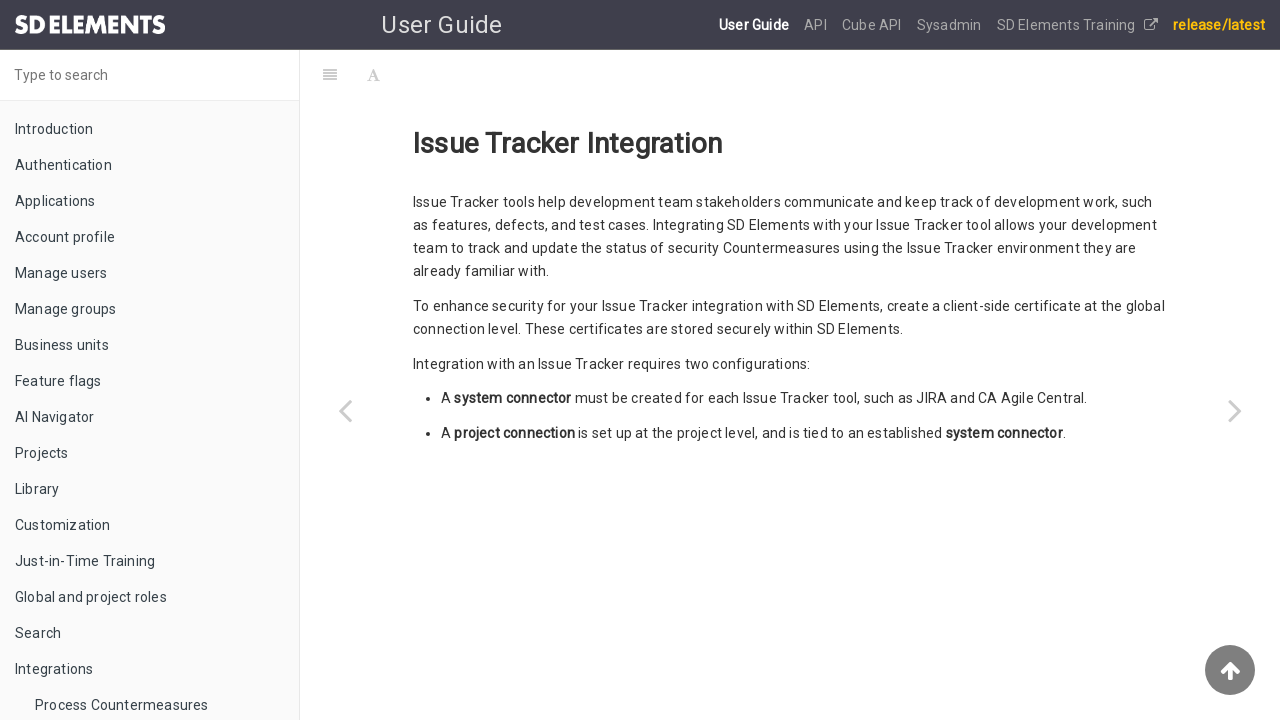

--- FILE ---
content_type: text/html; charset=utf-8
request_url: https://docs.sdelements.com/release/latest/guide/docs/integrations/issue_tracker_integration/
body_size: 8507
content:

<!DOCTYPE HTML>
<html lang="" >
    <head>
        <meta charset="UTF-8">
        <title>Issue Tracker Integration · SD Elements User Guide</title>
        <meta http-equiv="X-UA-Compatible" content="IE=edge" />
        <meta name="description" content="">
        <meta name="generator" content="HonKit 3.7.1">
        
        
        
    
    <link rel="stylesheet" href="../../../gitbook/style.css">

    
            
                
                <link rel="stylesheet" href="../../../gitbook/gitbook-plugin-asciidoc-admonition-icons/plugin.css">
                
            
                
                <link rel="stylesheet" href="../../../gitbook/gitbook-plugin-back-to-top-button/plugin.css">
                
            
                
                <link rel="stylesheet" href="../../../gitbook/gitbook-plugin-sdelements/sdelements.css">
                
            
                
                <link rel="stylesheet" href="https://fonts.googleapis.com/icon?family=Material+Icons">
                
            
                
                <link rel="stylesheet" href="../../../gitbook/gitbook-plugin-highlight/website.css">
                
            
                
                <link rel="stylesheet" href="../../../gitbook/gitbook-plugin-search/search.css">
                
            
                
                <link rel="stylesheet" href="../../../gitbook/gitbook-plugin-fontsettings/website.css">
                
            
        

    

    
        
    
        
    
        
    
        
    
        
    
        
    

        
  
    
    
    <meta name="HandheldFriendly" content="true"/>
    <meta name="viewport" content="width=device-width, initial-scale=1, user-scalable=no">
    <meta name="apple-mobile-web-app-capable" content="yes">
    <meta name="apple-mobile-web-app-status-bar-style" content="black">
    <link rel="apple-touch-icon-precomposed" sizes="152x152" href="../../../gitbook/images/apple-touch-icon-precomposed-152.png">
    <link rel="shortcut icon" href="../../../gitbook/images/favicon.ico" type="image/x-icon">

    
    <link rel="next" href="understand.html" />
    
    
    <link rel="prev" href="../remote_integration_agent/troubleshooting.html" />
    

  <link rel="apple-touch-icon" sizes="180x180" href="../../../gitbook/images/apple-touch-icon.png">
  <link rel="icon" type="image/png" sizes="32x32" href="../../../gitbook/images/favicon-32x32.png">
  <link rel="icon" type="image/png" sizes="16x16" href="../../../gitbook/images/favicon-16x16.png">
  <link rel="manifest" href="../../../gitbook/images/site.webmanifest">
  <link rel="mask-icon" href="../../../gitbook/images/safari-pinned-tab.svg" color="#12294d">
  <meta name="msapplication-TileColor" content="#12294d">
  <meta name="theme-color" content="#12294d">
  <link href="https://fonts.googleapis.com/css?family=Roboto|Roboto+Mono" rel="stylesheet">
  <script>
    var getBasePath = function(href) {
      var re = /.html$/;
      var urlParts = href.split("#")[0].split("//")[1].split("/").filter(function(x) { return x && !re.test(x); });
      var noToRemove = "../../../../".split("/").filter(function(x) { return x === ".."; }).length;
      return "/" + urlParts.slice(1, urlParts.length - noToRemove).join("/");
    };
    var getVersion = function(path) {
      var parts = path.split("/").filter(function (x) {
        return x;
      }).filter(function (x, i) {
        return !(i === 0 && x === 'docs');
      });

      var branch = parts.join('/') || 'VERSION';
      var version = branch;

      var re = /^release\/\d+\.\d+$/;
      if (re.test(branch)) {
        version = branch.split('/')[1];
      }

      return version;
    };
    var init = function() {
      var basePath = getBasePath(window.location.href);
      var version = getVersion(basePath);

      if (basePath === "/") {
        // Locally the docs will not have a sub root
        basePath = "";
      }
      document.getElementById('guide-link').href = basePath + '/guide';
      document.getElementById('api-link').href = basePath + '/api';
      document.getElementById('cubeapi-link').href = basePath + '/cubeapi';
      document.getElementById('sysadmin-link').href = basePath + '/sysadmin';
      document.getElementById('version-link').innerText = version;
    };

    if (document.addEventListener) {
     document.addEventListener("DOMContentLoaded", init);
    }
    else {
     document.attachEvent("onDOMContentLoaded", init);
    }
  </script>

    </head>
    <body>
        
  <div class="sde-header">
    <img class="sde-logo" alt="SD Elements" src="../../../gitbook/images/logo.png">
    <div class="sde-title">
      <span>User Guide</span>
    </div>
    <div class="sde-menus">
      <div class="sde-books">
        <p>
          <a id="guide-link" href="#"  class="active">
            User Guide
          </a>
          <a id="api-link" href="#" >
            API
          </a>
          <a id="cubeapi-link" href="#" >
            Cube API
          </a>
          <a id="sysadmin-link" href="#" >
            Sysadmin
          </a>
          <a id="training-link" href="https://www.securitycompass.com/sdelements/courseware/">
            SD Elements Training
            <i class="fa fa-external-link" style="padding-left: 5px" aria-hidden="true"></i>
          </a>          
        </p>
      </div>
      <div class="sde-versions">
        <a id="version-link" href="/versions.html"></a>
      </div>
    </div>
  </div>

  
    
<div class="book honkit-cloak">
    <div class="book-summary">
        
            
<div id="book-search-input" role="search">
    <input type="text" placeholder="Type to search" />
</div>

            
                <nav role="navigation">
                


<ul class="summary">
    
    

    

    
        
        
    
        <li class="chapter " data-level="1.1" data-path="../../../">
            
                <a href="../../../">
            
                    
                    Introduction
            
                </a>
            

            
        </li>
    
        <li class="chapter " data-level="1.2" data-path="../../authentication/">
            
                <a href="../../authentication/">
            
                    
                    Authentication
            
                </a>
            

            
            <ul class="articles">
                
    
        <li class="chapter " data-level="1.2.1" data-path="../../authentication/account_creation.html">
            
                <a href="../../authentication/account_creation.html">
            
                    
                    Account creation
            
                </a>
            

            
        </li>
    
        <li class="chapter " data-level="1.2.2" data-path="../../authentication/trusted_authentication_with_http_headers.html">
            
                <a href="../../authentication/trusted_authentication_with_http_headers.html">
            
                    
                    Trusted Authentication with HTTP Headers
            
                </a>
            

            
        </li>
    
        <li class="chapter " data-level="1.2.3" data-path="../../authentication/reactivating_a_user_with_SSO.html">
            
                <a href="../../authentication/reactivating_a_user_with_SSO.html">
            
                    
                    Reactivating a user with SSO
            
                </a>
            

            
        </li>
    
        <li class="chapter " data-level="1.2.4" data-path="../../authentication/saml_group_role_mapping.html">
            
                <a href="../../authentication/saml_group_role_mapping.html">
            
                    
                    SAML group and role mapping
            
                </a>
            

            
        </li>
    

            </ul>
            
        </li>
    
        <li class="chapter " data-level="1.3" data-path="../../applications/">
            
                <a href="../../applications/">
            
                    
                    Applications
            
                </a>
            

            
        </li>
    
        <li class="chapter " data-level="1.4" data-path="../../account/">
            
                <a href="../../account/">
            
                    
                    Account profile
            
                </a>
            

            
        </li>
    
        <li class="chapter " data-level="1.5" data-path="../../users/">
            
                <a href="../../users/">
            
                    
                    Manage users
            
                </a>
            

            
        </li>
    
        <li class="chapter " data-level="1.6" data-path="../../user_groups/">
            
                <a href="../../user_groups/">
            
                    
                    Manage groups
            
                </a>
            

            
        </li>
    
        <li class="chapter " data-level="1.7" data-path="../../business_units/">
            
                <a href="../../business_units/">
            
                    
                    Business units
            
                </a>
            

            
        </li>
    
        <li class="chapter " data-level="1.8" data-path="../../feature_flags/">
            
                <a href="../../feature_flags/">
            
                    
                    Feature flags
            
                </a>
            

            
        </li>
    
        <li class="chapter " data-level="1.9" data-path="../../Navigator/navigator.html">
            
                <a href="../../Navigator/navigator.html">
            
                    
                    AI Navigator
            
                </a>
            

            
        </li>
    
        <li class="chapter " data-level="1.10" data-path="../../projects/">
            
                <a href="../../projects/">
            
                    
                    Projects
            
                </a>
            

            
            <ul class="articles">
                
    
        <li class="chapter " data-level="1.10.1" data-path="../../projects/project_new_content_updates_available.html">
            
                <a href="../../projects/project_new_content_updates_available.html">
            
                    
                    Project content updates
            
                </a>
            

            
        </li>
    
        <li class="chapter " data-level="1.10.2" data-path="../../projects/project_reports.html">
            
                <a href="../../projects/project_reports.html">
            
                    
                    Project reports
            
                </a>
            

            
        </li>
    
        <li class="chapter " data-level="1.10.3" data-path="../../projects/project_settings.html">
            
                <a href="../../projects/project_settings.html">
            
                    
                    Project survey
            
                </a>
            

            
        </li>
    
        <li class="chapter " data-level="1.10.4" data-path="../../projects/project_overview.html">
            
                <a href="../../projects/project_overview.html">
            
                    
                    Project overview
            
                </a>
            

            
        </li>
    
        <li class="chapter " data-level="1.10.5" data-path="../../projects/project_weaknesses.html">
            
                <a href="../../projects/project_weaknesses.html">
            
                    
                    Project Weaknesses
            
                </a>
            

            
        </li>
    
        <li class="chapter " data-level="1.10.6" data-path="../../projects/project_countermeasures/">
            
                <a href="../../projects/project_countermeasures/">
            
                    
                    Project Countermeasures
            
                </a>
            

            
            <ul class="articles">
                
    
        <li class="chapter " data-level="1.10.6.1" data-path="../../projects/project_countermeasures/training.html">
            
                <a href="../../projects/project_countermeasures/training.html">
            
                    
                    Take Just-in-Time Training
            
                </a>
            

            
        </li>
    
        <li class="chapter " data-level="1.10.6.2" data-path="../../projects/project_countermeasures/countermeasure_details.html">
            
                <a href="../../projects/project_countermeasures/countermeasure_details.html">
            
                    
                    Countermeasure details
            
                </a>
            

            
        </li>
    
        <li class="chapter " data-level="1.10.6.3" data-path="../../projects/project_countermeasures/adding_countermeasures.html">
            
                <a href="../../projects/project_countermeasures/adding_countermeasures.html">
            
                    
                    Adding or removing Countermeasures
            
                </a>
            

            
        </li>
    
        <li class="chapter " data-level="1.10.6.4" data-path="../../projects/project_countermeasures/explainable_mapping.html">
            
                <a href="../../projects/project_countermeasures/explainable_mapping.html">
            
                    
                    Explainable mapping
            
                </a>
            

            
        </li>
    
        <li class="chapter " data-level="1.10.6.5" data-path="../../projects/project_countermeasures/more_information.html">
            
                <a href="../../projects/project_countermeasures/more_information.html">
            
                    
                    Project Countermeasures: more information
            
                </a>
            

            
        </li>
    

            </ul>
            
        </li>
    
        <li class="chapter " data-level="1.10.7" data-path="../../projects/project_classification.html">
            
                <a href="../../projects/project_classification.html">
            
                    
                    Project Classification
            
                </a>
            

            
        </li>
    
        <li class="chapter " data-level="1.10.8" data-path="../../projects/read_only_projects.html">
            
                <a href="../../projects/read_only_projects.html">
            
                    
                    Read Only Projects
            
                </a>
            

            
        </li>
    

            </ul>
            
        </li>
    
        <li class="chapter " data-level="1.11" data-path="../../library/">
            
                <a href="../../library/">
            
                    
                    Library
            
                </a>
            

            
            <ul class="articles">
                
    
        <li class="chapter " data-level="1.11.1" data-path="../../library/understanding_project_survey.html">
            
                <a href="../../library/understanding_project_survey.html">
            
                    
                    Understanding the project survey
            
                </a>
            

            
        </li>
    
        <li class="chapter " data-level="1.11.2" data-path="../../library/project_settings.html">
            
                <a href="../../library/project_settings.html">
            
                    
                    Project survey
            
                </a>
            

            
        </li>
    
        <li class="chapter " data-level="1.11.3" data-path="../../library/glossary.html">
            
                <a href="../../library/glossary.html">
            
                    
                    Glossary
            
                </a>
            

            
        </li>
    
        <li class="chapter " data-level="1.11.4" data-path="../../library/rules.html">
            
                <a href="../../library/rules.html">
            
                    
                    Content rules
            
                </a>
            

            
        </li>
    
        <li class="chapter " data-level="1.11.5" data-path="../../library/import_export_v2.html">
            
                <a href="../../library/import_export_v2.html">
            
                    
                    Import/Export
            
                </a>
            

            
            <ul class="articles">
                
    
        <li class="chapter " data-level="1.11.5.1" data-path="../../library/import_export_file_template_v2.html">
            
                <a href="../../library/import_export_file_template_v2.html">
            
                    
                    Import/Export File Template
            
                </a>
            

            
        </li>
    

            </ul>
            
        </li>
    
        <li class="chapter " data-level="1.11.6" data-path="../../library/import_export_legacy.html">
            
                <a href="../../library/import_export_legacy.html">
            
                    
                    Import/Export (Legacy)
            
                </a>
            

            
        </li>
    
        <li class="chapter " data-level="1.11.7" data-path="../../library/regulations.html">
            
                <a href="../../library/regulations.html">
            
                    
                    Regulations
            
                </a>
            

            
        </li>
    
        <li class="chapter " data-level="1.11.8" data-path="../../library/weaknesses.html">
            
                <a href="../../library/weaknesses.html">
            
                    
                    Weaknesses
            
                </a>
            

            
        </li>
    
        <li class="chapter " data-level="1.11.9" data-path="../../library/countermeasures.html">
            
                <a href="../../library/countermeasures.html">
            
                    
                    Countermeasures
            
                </a>
            

            
        </li>
    
        <li class="chapter " data-level="1.11.10" data-path="../../library/phases.html">
            
                <a href="../../library/phases.html">
            
                    
                    Phases
            
                </a>
            

            
        </li>
    
        <li class="chapter " data-level="1.11.11" data-path="../../library/profile.html">
            
                <a href="../../library/profile.html">
            
                    
                    Profiles
            
                </a>
            

            
        </li>
    
        <li class="chapter " data-level="1.11.12" data-path="../../library/contextually_aware_content.html">
            
                <a href="../../library/contextually_aware_content.html">
            
                    
                    Contextually Aware Content
            
                </a>
            

            
        </li>
    

            </ul>
            
        </li>
    
        <li class="chapter " data-level="1.12" data-path="../../customization/">
            
                <a href="../../customization/">
            
                    
                    Customization
            
                </a>
            

            
            <ul class="articles">
                
    
        <li class="chapter " data-level="1.12.1" data-path="../../customization/countermeasure_statuses.html">
            
                <a href="../../customization/countermeasure_statuses.html">
            
                    
                    Countermeasure statuses
            
                </a>
            

            
        </li>
    
        <li class="chapter " data-level="1.12.2" data-path="../../customization/projects/">
            
                <a href="../../customization/projects/">
            
                    
                    Project attributes
            
                </a>
            

            
        </li>
    
        <li class="chapter " data-level="1.12.3" data-path="../../customization/applications/">
            
                <a href="../../customization/applications/">
            
                    
                    Application attributes
            
                </a>
            

            
        </li>
    
        <li class="chapter " data-level="1.12.4" data-path="../../customization/content_pack_selector.html">
            
                <a href="../../customization/content_pack_selector.html">
            
                    
                    Content Pack Selector (Beta)
            
                </a>
            

            
        </li>
    
        <li class="chapter " data-level="1.12.5" data-path="../../customization/ui_customizations/">
            
                <a href="../../customization/ui_customizations/">
            
                    
                    General UI customizations
            
                </a>
            

            
        </li>
    

            </ul>
            
        </li>
    
        <li class="chapter " data-level="1.13" data-path="../../training/">
            
                <a href="../../training/">
            
                    
                    Just-in-Time Training
            
                </a>
            

            
        </li>
    
        <li class="chapter " data-level="1.14" data-path="../../roles/">
            
                <a href="../../roles/">
            
                    
                    Global and project roles
            
                </a>
            

            
        </li>
    
        <li class="chapter " data-level="1.15" data-path="../../search/">
            
                <a href="../../search/">
            
                    
                    Search
            
                </a>
            

            
        </li>
    
        <li class="chapter " data-level="1.16" data-path="../">
            
                <a href="../">
            
                    
                    Integrations
            
                </a>
            

            
            <ul class="articles">
                
    
        <li class="chapter " data-level="1.16.1" data-path="../process_countermeasures.html">
            
                <a href="../process_countermeasures.html">
            
                    
                    Process Countermeasures
            
                </a>
            

            
        </li>
    
        <li class="chapter " data-level="1.16.2" data-path="../ldap_sync/">
            
                <a href="../ldap_sync/">
            
                    
                    LDAP Synchronization
            
                </a>
            

            
        </li>
    
        <li class="chapter " data-level="1.16.3" data-path="../security_tools/">
            
                <a href="../security_tools/">
            
                    
                    Verification
            
                </a>
            

            
            <ul class="articles">
                
    
        <li class="chapter " data-level="1.16.3.1" data-path="../security_tools/overview/">
            
                <a href="../security_tools/overview/">
            
                    
                    Integration overview
            
                </a>
            

            
            <ul class="articles">
                
    
        <li class="chapter " data-level="1.16.3.1.1" data-path="../security_tools/overview/mappings.html">
            
                <a href="../security_tools/overview/mappings.html">
            
                    
                    Verification mappings
            
                </a>
            

            
        </li>
    
        <li class="chapter " data-level="1.16.3.1.2" data-path="../security_tools/overview/verification_behavior.html">
            
                <a href="../security_tools/overview/verification_behavior.html">
            
                    
                    Verification Behavior
            
                </a>
            

            
        </li>
    
        <li class="chapter " data-level="1.16.3.1.3" data-path="../security_tools/overview/verification_notes.html">
            
                <a href="../security_tools/overview/verification_notes.html">
            
                    
                    Verification Notes
            
                </a>
            

            
        </li>
    
        <li class="chapter " data-level="1.16.3.1.4" data-path="../security_tools/overview/verification_status.html">
            
                <a href="../security_tools/overview/verification_status.html">
            
                    
                    Verification status
            
                </a>
            

            
        </li>
    

            </ul>
            
        </li>
    
        <li class="chapter " data-level="1.16.3.2" data-path="../security_tools/project_connection/">
            
                <a href="../security_tools/project_connection/">
            
                    
                    Project verification integration
            
                </a>
            

            
        </li>
    
        <li class="chapter " data-level="1.16.3.3" data-path="../security_tools/system_connection/">
            
                <a href="../security_tools/system_connection/">
            
                    
                    System Verification connectors
            
                </a>
            

            
        </li>
    
        <li class="chapter " data-level="1.16.3.4" data-path="../security_tools/custom_countermeasure_mapping/">
            
                <a href="../security_tools/custom_countermeasure_mapping/">
            
                    
                    Custom Countermeasure mapping
            
                </a>
            

            
        </li>
    
        <li class="chapter " data-level="1.16.3.5" data-path="../security_tools/supported_tools/">
            
                <a href="../security_tools/supported_tools/">
            
                    
                    Supported tools
            
                </a>
            

            
            <ul class="articles">
                
    
        <li class="chapter " data-level="1.16.3.5.1" data-path="../security_tools/supported_tools/appscan/">
            
                <a href="../security_tools/supported_tools/appscan/">
            
                    
                    HCL AppScan Enterprise
            
                </a>
            

            
        </li>
    
        <li class="chapter " data-level="1.16.3.5.2" data-path="../security_tools/supported_tools/appscan__standard/">
            
                <a href="../security_tools/supported_tools/appscan__standard/">
            
                    
                    HCL AppScan Standard
            
                </a>
            

            
        </li>
    
        <li class="chapter " data-level="1.16.3.5.3" data-path="../security_tools/supported_tools/appscan_source/">
            
                <a href="../security_tools/supported_tools/appscan_source/">
            
                    
                    HCL AppScan Source
            
                </a>
            

            
        </li>
    
        <li class="chapter " data-level="1.16.3.5.4" data-path="../security_tools/supported_tools/asoc/">
            
                <a href="../security_tools/supported_tools/asoc/">
            
                    
                    HCL AppScan Security on Cloud
            
                </a>
            

            
        </li>
    
        <li class="chapter " data-level="1.16.3.5.5" data-path="../security_tools/supported_tools/checkmarxone/">
            
                <a href="../security_tools/supported_tools/checkmarxone/">
            
                    
                    Checkmarx One (AST Platform)
            
                </a>
            

            
        </li>
    
        <li class="chapter " data-level="1.16.3.5.6" data-path="../security_tools/supported_tools/checkmarx/">
            
                <a href="../security_tools/supported_tools/checkmarx/">
            
                    
                    Checkmarx Static Code Analysis (CxSAST)
            
                </a>
            

            
        </li>
    
        <li class="chapter " data-level="1.16.3.5.7" data-path="../security_tools/supported_tools/coverity/">
            
                <a href="../security_tools/supported_tools/coverity/">
            
                    
                    Coverity
            
                </a>
            

            
        </li>
    
        <li class="chapter " data-level="1.16.3.5.8" data-path="../security_tools/supported_tools/fortify_on_demand/">
            
                <a href="../security_tools/supported_tools/fortify_on_demand/">
            
                    
                    Fortify on Demand
            
                </a>
            

            
        </li>
    
        <li class="chapter " data-level="1.16.3.5.9" data-path="../security_tools/supported_tools/fortify/">
            
                <a href="../security_tools/supported_tools/fortify/">
            
                    
                    Fortify Software Security Center (SSC)
            
                </a>
            

            
        </li>
    
        <li class="chapter " data-level="1.16.3.5.10" data-path="../security_tools/supported_tools/threadfix/">
            
                <a href="../security_tools/supported_tools/threadfix/">
            
                    
                    Denim Group ThreadFix
            
                </a>
            

            
        </li>
    
        <li class="chapter " data-level="1.16.3.5.11" data-path="../security_tools/supported_tools/veracode/">
            
                <a href="../security_tools/supported_tools/veracode/">
            
                    
                    Veracode
            
                </a>
            

            
        </li>
    
        <li class="chapter " data-level="1.16.3.5.12" data-path="../security_tools/supported_tools/whitehat/">
            
                <a href="../security_tools/supported_tools/whitehat/">
            
                    
                    WhiteHat Sentinel
            
                </a>
            

            
        </li>
    
        <li class="chapter " data-level="1.16.3.5.13" data-path="../security_tools/supported_tools/owaspdc/">
            
                <a href="../security_tools/supported_tools/owaspdc/">
            
                    
                    OWASP Dependency Check
            
                </a>
            

            
        </li>
    
        <li class="chapter " data-level="1.16.3.5.14" data-path="../security_tools/supported_tools/owaspdt/">
            
                <a href="../security_tools/supported_tools/owaspdt/">
            
                    
                    OWASP Dependency Track
            
                </a>
            

            
        </li>
    
        <li class="chapter " data-level="1.16.3.5.15" data-path="../security_tools/supported_tools/sonarqube/">
            
                <a href="../security_tools/supported_tools/sonarqube/">
            
                    
                    SonarQube
            
                </a>
            

            
        </li>
    
        <li class="chapter " data-level="1.16.3.5.16" data-path="../security_tools/supported_tools/nessus/">
            
                <a href="../security_tools/supported_tools/nessus/">
            
                    
                    Tenable Nessus
            
                </a>
            

            
        </li>
    
        <li class="chapter " data-level="1.16.3.5.17" data-path="../security_tools/supported_tools/twistlock/">
            
                <a href="../security_tools/supported_tools/twistlock/">
            
                    
                    Prisma Cloud (formerly Twistlock)
            
                </a>
            

            
        </li>
    
        <li class="chapter " data-level="1.16.3.5.18" data-path="../security_tools/supported_tools/klocwork/">
            
                <a href="../security_tools/supported_tools/klocwork/">
            
                    
                    Klocwork
            
                </a>
            

            
        </li>
    
        <li class="chapter " data-level="1.16.3.5.19" data-path="../security_tools/supported_tools/blackduck/">
            
                <a href="../security_tools/supported_tools/blackduck/">
            
                    
                    Black Duck
            
                </a>
            

            
        </li>
    
        <li class="chapter " data-level="1.16.3.5.20" data-path="../security_tools/supported_tools/snyk/">
            
                <a href="../security_tools/supported_tools/snyk/">
            
                    
                    Snyk
            
                </a>
            

            
        </li>
    
        <li class="chapter " data-level="1.16.3.5.21" data-path="../security_tools/supported_tools/gitlab_ultimate/">
            
                <a href="../security_tools/supported_tools/gitlab_ultimate/">
            
                    
                    GitLab Ultimate
            
                </a>
            

            
        </li>
    

            </ul>
            
        </li>
    
        <li class="chapter " data-level="1.16.3.6" data-path="../security_tools/troubleshooting/">
            
                <a href="../security_tools/troubleshooting/">
            
                    
                    Troubleshooting
            
                </a>
            

            
        </li>
    

            </ul>
            
        </li>
    
        <li class="chapter " data-level="1.16.4" data-path="../devops/">
            
                <a href="../devops/">
            
                    
                    DevOps integration
            
                </a>
            

            
        </li>
    
        <li class="chapter " data-level="1.16.5" data-path="../remote_integration_agent/">
            
                <a href="../remote_integration_agent/">
            
                    
                    Remote Integration Agent
            
                </a>
            

            
            <ul class="articles">
                
    
        <li class="chapter " data-level="1.16.5.1" data-path="../remote_integration_agent/administration.html">
            
                <a href="../remote_integration_agent/administration.html">
            
                    
                    Installation and Administration
            
                </a>
            

            
        </li>
    
        <li class="chapter " data-level="1.16.5.2" data-path="../remote_integration_agent/troubleshooting.html">
            
                <a href="../remote_integration_agent/troubleshooting.html">
            
                    
                    Troubleshooting
            
                </a>
            

            
        </li>
    

            </ul>
            
        </li>
    
        <li class="chapter active" data-level="1.16.6" data-path="./">
            
                <a href="./">
            
                    
                    Issue Tracker Integration
            
                </a>
            

            
            <ul class="articles">
                
    
        <li class="chapter " data-level="1.16.6.1" data-path="understand.html">
            
                <a href="understand.html">
            
                    
                    Integration overview
            
                </a>
            

            
        </li>
    
        <li class="chapter " data-level="1.16.6.2" data-path="troubleshooting.html">
            
                <a href="troubleshooting.html">
            
                    
                    Troubleshooting
            
                </a>
            

            
        </li>
    
        <li class="chapter " data-level="1.16.6.3" data-path="advanced_field_setup.html">
            
                <a href="advanced_field_setup.html">
            
                    
                    Advanced field support
            
                </a>
            

            
        </li>
    
        <li class="chapter " data-level="1.16.6.4" data-path="status_mapping.html">
            
                <a href="status_mapping.html">
            
                    
                    Status Mapping
            
                </a>
            

            
        </li>
    
        <li class="chapter " data-level="1.16.6.5" data-path="system_connection.html">
            
                <a href="system_connection.html">
            
                    
                    System Issue Tracker connectors
            
                </a>
            

            
        </li>
    
        <li class="chapter " data-level="1.16.6.6" data-path="project_connection.html">
            
                <a href="project_connection.html">
            
                    
                    Project Issue Tracker connections
            
                </a>
            

            
        </li>
    
        <li class="chapter " data-level="1.16.6.7" data-path="supported_tools/">
            
                <a href="supported_tools/">
            
                    
                    Supported tools
            
                </a>
            

            
            <ul class="articles">
                
    
        <li class="chapter " data-level="1.16.6.7.1" data-path="supported_tools/jira/">
            
                <a href="supported_tools/jira/">
            
                    
                    Atlassian JIRA
            
                </a>
            

            
            <ul class="articles">
                
    
        <li class="chapter " data-level="1.16.6.7.1.1" data-path="supported_tools/jira/troubleshooting.html">
            
                <a href="supported_tools/jira/troubleshooting.html">
            
                    
                    Common errors
            
                </a>
            

            
        </li>
    

            </ul>
            
        </li>
    
        <li class="chapter " data-level="1.16.6.7.2" data-path="supported_tools/github/">
            
                <a href="supported_tools/github/">
            
                    
                    GitHub
            
                </a>
            

            
        </li>
    
        <li class="chapter " data-level="1.16.6.7.3" data-path="supported_tools/gitlab/">
            
                <a href="supported_tools/gitlab/">
            
                    
                    GitLab
            
                </a>
            

            
        </li>
    
        <li class="chapter " data-level="1.16.6.7.4" data-path="supported_tools/micro_focus_alm/">
            
                <a href="supported_tools/micro_focus_alm/">
            
                    
                    Micro Focus QC / ALM
            
                </a>
            

            
        </li>
    
        <li class="chapter " data-level="1.16.6.7.5" data-path="supported_tools/tfs/">
            
                <a href="supported_tools/tfs/">
            
                    
                    Microsoft Azure DevOps (Team Foundation Server)
            
                </a>
            

            
        </li>
    
        <li class="chapter " data-level="1.16.6.7.6" data-path="supported_tools/servicenow/">
            
                <a href="supported_tools/servicenow/">
            
                    
                    ServiceNow ITSM
            
                </a>
            

            
        </li>
    
        <li class="chapter " data-level="1.16.6.7.7" data-path="supported_tools/rally/">
            
                <a href="supported_tools/rally/">
            
                    
                    Rally (formerly CA Agile Central)
            
                </a>
            

            
        </li>
    
        <li class="chapter " data-level="1.16.6.7.8" data-path="supported_tools/versionone/">
            
                <a href="supported_tools/versionone/">
            
                    
                    Digital.ai Agility (formerly VersionOne)
            
                </a>
            

            
        </li>
    

            </ul>
            
        </li>
    

            </ul>
            
        </li>
    

            </ul>
            
        </li>
    
        <li class="chapter " data-level="1.17" data-path="../../reporting/">
            
                <a href="../../reporting/">
            
                    
                    Reporting
            
                </a>
            

            
            <ul class="articles">
                
    
        <li class="chapter " data-level="1.17.1" data-path="../../reporting/executive_overview_dashboards.html">
            
                <a href="../../reporting/executive_overview_dashboards.html">
            
                    
                    Executive Overview Dashboards
            
                </a>
            

            
        </li>
    
        <li class="chapter " data-level="1.17.2" data-path="../../reporting/advanced_reports.html">
            
                <a href="../../reporting/advanced_reports.html">
            
                    
                    Advanced Reports
            
                </a>
            

            
        </li>
    
        <li class="chapter " data-level="1.17.3" data-path="../../reporting/trend_reports.html">
            
                <a href="../../reporting/trend_reports.html">
            
                    
                    Trend Reports (New)
            
                </a>
            

            
        </li>
    
        <li class="chapter " data-level="1.17.4" data-path="../../reporting/dashboards.html">
            
                <a href="../../reporting/dashboards.html">
            
                    
                    Dashboards
            
                </a>
            

            
        </li>
    

            </ul>
            
        </li>
    
        <li class="chapter " data-level="1.18" data-path="../../risk_policies/">
            
                <a href="../../risk_policies/">
            
                    
                    Risk policies
            
                </a>
            

            
        </li>
    
        <li class="chapter " data-level="1.19" data-path="../../automations/automations.html">
            
                <a href="../../automations/automations.html">
            
                    
                    Automations
            
                </a>
            

            
            <ul class="articles">
                
    
        <li class="chapter " data-level="1.19.1" data-path="../../automations/automations_use_cases.html">
            
                <a href="../../automations/automations_use_cases.html">
            
                    
                    Automations use cases
            
                </a>
            

            
        </li>
    

            </ul>
            
        </li>
    
        <li class="chapter " data-level="1.20" data-path="../../system_view/">
            
                <a href="../../system_view/">
            
                    
                    System View (New)
            
                </a>
            

            
        </li>
    
        <li class="chapter " data-level="1.21" data-path="../../scan_a_repository/">
            
                <a href="../../scan_a_repository/">
            
                    
                    Scan a Repository (New)
            
                </a>
            

            
            <ul class="articles">
                
    
        <li class="chapter " data-level="1.21.1" data-path="../../scan_a_repository/api_workflow.html">
            
                <a href="../../scan_a_repository/api_workflow.html">
            
                    
                    API Workflow for Scanning
            
                </a>
            

            
        </li>
    
        <li class="chapter " data-level="1.21.2" data-path="../../scan_a_repository/answers_mapped.html">
            
                <a href="../../scan_a_repository/answers_mapped.html">
            
                    
                    Answers Mapped in a Scan
            
                </a>
            

            
        </li>
    
        <li class="chapter " data-level="1.21.3" data-path="../../scan_a_repository/faq.html">
            
                <a href="../../scan_a_repository/faq.html">
            
                    
                    FAQ
            
                </a>
            

            
        </li>
    

            </ul>
            
        </li>
    
        <li class="chapter " data-level="1.22" data-path="../../threat_modeling/">
            
                <a href="../../threat_modeling/">
            
                    
                    Threat model diagrams (New)
            
                </a>
            

            
            <ul class="articles">
                
    
        <li class="chapter " data-level="1.22.1" data-path="../../threat_modeling/diagrams.html">
            
                <a href="../../threat_modeling/diagrams.html">
            
                    
                    Diagram tool
            
                </a>
            

            
        </li>
    
        <li class="chapter " data-level="1.22.2" data-path="../../threat_modeling/faq.html">
            
                <a href="../../threat_modeling/faq.html">
            
                    
                    FAQ
            
                </a>
            

            
        </li>
    

            </ul>
            
        </li>
    
        <li class="chapter " data-level="1.23" data-path="../../reusable_components/">
            
                <a href="../../reusable_components/">
            
                    
                    Reusable Components (New)
            
                </a>
            

            
            <ul class="articles">
                
    
        <li class="chapter " data-level="1.23.1" data-path="../../reusable_components/reusable_components.html">
            
                <a href="../../reusable_components/reusable_components.html">
            
                    
                    Reusable Components in SD Elements
            
                </a>
            

            
        </li>
    
        <li class="chapter " data-level="1.23.2" data-path="../../reusable_components/connected_components.html">
            
                <a href="../../reusable_components/connected_components.html">
            
                    
                    Connected Components
            
                </a>
            

            
        </li>
    
        <li class="chapter " data-level="1.23.3" data-path="../../reusable_components/use_case.html">
            
                <a href="../../reusable_components/use_case.html">
            
                    
                    Use case
            
                </a>
            

            
        </li>
    

            </ul>
            
        </li>
    
        <li class="chapter " data-level="1.24" data-path="../../glossary.html">
            
                <a href="../../glossary.html">
            
                    
                    Glossary
            
                </a>
            

            
        </li>
    
        <li class="chapter " data-level="1.25" data-path="../../faq/">
            
                <a href="../../faq/">
            
                    
                    FAQ
            
                </a>
            

            
            <ul class="articles">
                
    
        <li class="chapter " data-level="1.25.1" data-path="../../faq/general/">
            
                <a href="../../faq/general/">
            
                    
                    General
            
                </a>
            

            
        </li>
    
        <li class="chapter " data-level="1.25.2" data-path="../../faq/security/">
            
                <a href="../../faq/security/">
            
                    
                    Security
            
                </a>
            

            
        </li>
    
        <li class="chapter " data-level="1.25.3" data-path="../../faq/osd/">
            
                <a href="../../faq/osd/">
            
                    
                    On-site deployment
            
                </a>
            

            
        </li>
    

            </ul>
            
        </li>
    
        <li class="chapter " data-level="1.26" data-path="../../third_party_attribution.html">
            
                <a href="../../third_party_attribution.html">
            
                    
                    Third-party attribution
            
                </a>
            

            
        </li>
    
        <li class="chapter " data-level="1.27" data-path="../../whatsnew.html">
            
                <a href="../../whatsnew.html">
            
                    
                    What’s new?
            
                </a>
            

            
        </li>
    
        <li class="chapter " data-level="1.28" data-path="../../datasheet.html">
            
                <a href="../../datasheet.html">
            
                    
                    Datasheet
            
                </a>
            

            
        </li>
    
        <li class="chapter " data-level="1.29" data-path="../../release_notes/">
            
                <a href="../../release_notes/">
            
                    
                    SD Elements Release Notes
            
                </a>
            

            
            <ul class="articles">
                
    
        <li class="chapter " data-level="1.29.1" data-path="../../release_notes/2024.html">
            
                <a href="../../release_notes/2024.html">
            
                    
                    2024
            
                </a>
            

            
        </li>
    
        <li class="chapter " data-level="1.29.2" data-path="../../release_notes/2023.html">
            
                <a href="../../release_notes/2023.html">
            
                    
                    2023
            
                </a>
            

            
        </li>
    
        <li class="chapter " data-level="1.29.3" data-path="../../release_notes/2022.html">
            
                <a href="../../release_notes/2022.html">
            
                    
                    2022
            
                </a>
            

            
        </li>
    
        <li class="chapter " data-level="1.29.4" data-path="../../release_notes/more.html">
            
                <a href="../../release_notes/more.html">
            
                    
                    More
            
                </a>
            

            
        </li>
    

            </ul>
            
        </li>
    

    

    <li class="divider"></li>

    <li>
        <a href="https://github.com/honkit/honkit" target="blank" class="gitbook-link">
            Published with HonKit
        </a>
    </li>
</ul>


                </nav>
            
        
    </div>

    <div class="book-body">
        
            <div class="body-inner">
                
                    

<div class="book-header" role="navigation">
    

    <!-- Title -->
    <h1>
        <i class="fa fa-circle-o-notch fa-spin"></i>
        <a href="../../.." >Issue Tracker Integration</a>
    </h1>
</div>




                    <div class="page-wrapper" tabindex="-1" role="main">
                        <div class="page-inner">
                            
<div id="book-search-results">
    <div class="search-noresults">
    
                                <section class="normal markdown-section">
                                
                                <h1 id="issue-tracker-integration">Issue Tracker Integration</h1>
<div class="paragraph">
<p>Issue Tracker tools help development team
stakeholders communicate and keep track of development work, such as
features, defects, and test cases. Integrating SD Elements with your Issue Tracker
tool allows your development team to track and update the status of
security Countermeasures using the Issue Tracker environment they are already familiar with.</p>
</div>
<div class="paragraph">
<p>To enhance security for your Issue Tracker integration with SD Elements, create a client-side certificate at the global connection level. These certificates are stored securely within SD Elements.</p>
</div>
<div class="paragraph">
<p>Integration with an Issue Tracker requires two configurations:</p>
</div>
<div class="ulist">
<ul>
<li>
<p>A <strong>system connector</strong> must be created for each Issue Tracker tool, such as JIRA and CA Agile
Central.</p>
</li>
<li>
<p>A <strong>project connection</strong> is set up at the project level, and is tied to an
established <strong>system connector</strong>.</p>
</li>
</ul>
</div><script src="../../../_gitbook_plugin_analytics.js"></script>
                                
                                </section>
                            
    </div>
    <div class="search-results">
        <div class="has-results">
            
            <h1 class="search-results-title"><span class='search-results-count'></span> results matching "<span class='search-query'></span>"</h1>
            <ul class="search-results-list"></ul>
            
        </div>
        <div class="no-results">
            
            <h1 class="search-results-title">No results matching "<span class='search-query'></span>"</h1>
            
        </div>
    </div>
</div>

                        </div>
                    </div>
                
            </div>

            
                
                <a href="../remote_integration_agent/troubleshooting.html" class="navigation navigation-prev " aria-label="Previous page: Troubleshooting">
                    <i class="fa fa-angle-left"></i>
                </a>
                
                
                <a href="understand.html" class="navigation navigation-next " aria-label="Next page: Integration overview">
                    <i class="fa fa-angle-right"></i>
                </a>
                
            
        
    </div>

    <script>
        var gitbook = gitbook || [];
        gitbook.push(function() {
            gitbook.page.hasChanged({"page":{"title":"Issue Tracker Integration","level":"1.16.6","depth":2,"next":{"title":"Integration overview","level":"1.16.6.1","depth":3,"path":"docs/integrations/issue_tracker_integration/understand.adoc","ref":"docs/integrations/issue_tracker_integration/understand.adoc","articles":[]},"previous":{"title":"Troubleshooting","level":"1.16.5.2","depth":3,"path":"docs/integrations/remote_integration_agent/troubleshooting.adoc","ref":"docs/integrations/remote_integration_agent/troubleshooting.adoc","articles":[]},"articles":[{"title":"Integration overview","level":"1.16.6.1","depth":3,"path":"docs/integrations/issue_tracker_integration/understand.adoc","ref":"docs/integrations/issue_tracker_integration/understand.adoc","articles":[]},{"title":"Troubleshooting","level":"1.16.6.2","depth":3,"path":"docs/integrations/issue_tracker_integration/troubleshooting.adoc","ref":"docs/integrations/issue_tracker_integration/troubleshooting.adoc","articles":[]},{"title":"Advanced field support","level":"1.16.6.3","depth":3,"path":"docs/integrations/issue_tracker_integration/advanced_field_setup.adoc","ref":"docs/integrations/issue_tracker_integration/advanced_field_setup.adoc","articles":[]},{"title":"Status Mapping","level":"1.16.6.4","depth":3,"path":"docs/integrations/issue_tracker_integration/status_mapping.adoc","ref":"docs/integrations/issue_tracker_integration/status_mapping.adoc","articles":[]},{"title":"System Issue Tracker connectors","level":"1.16.6.5","depth":3,"path":"docs/integrations/issue_tracker_integration/system_connection.adoc","ref":"docs/integrations/issue_tracker_integration/system_connection.adoc","articles":[]},{"title":"Project Issue Tracker connections","level":"1.16.6.6","depth":3,"path":"docs/integrations/issue_tracker_integration/project_connection.adoc","ref":"docs/integrations/issue_tracker_integration/project_connection.adoc","articles":[]},{"title":"Supported tools","level":"1.16.6.7","depth":3,"path":"docs/integrations/issue_tracker_integration/supported_tools/index.adoc","ref":"docs/integrations/issue_tracker_integration/supported_tools/index.adoc","articles":[{"title":"Atlassian JIRA","level":"1.16.6.7.1","depth":4,"path":"docs/integrations/issue_tracker_integration/supported_tools/jira/index.adoc","ref":"docs/integrations/issue_tracker_integration/supported_tools/jira/index.adoc","articles":[{"title":"Common errors","level":"1.16.6.7.1.1","depth":5,"path":"docs/integrations/issue_tracker_integration/supported_tools/jira/troubleshooting.adoc","ref":"docs/integrations/issue_tracker_integration/supported_tools/jira/troubleshooting.adoc","articles":[]}]},{"title":"GitHub","level":"1.16.6.7.2","depth":4,"path":"docs/integrations/issue_tracker_integration/supported_tools/github/index.adoc","ref":"docs/integrations/issue_tracker_integration/supported_tools/github/index.adoc","articles":[]},{"title":"GitLab","level":"1.16.6.7.3","depth":4,"path":"docs/integrations/issue_tracker_integration/supported_tools/gitlab/index.adoc","ref":"docs/integrations/issue_tracker_integration/supported_tools/gitlab/index.adoc","articles":[]},{"title":"Micro Focus QC / ALM","level":"1.16.6.7.4","depth":4,"path":"docs/integrations/issue_tracker_integration/supported_tools/micro_focus_alm/index.adoc","ref":"docs/integrations/issue_tracker_integration/supported_tools/micro_focus_alm/index.adoc","articles":[]},{"title":"Microsoft Azure DevOps (Team Foundation Server)","level":"1.16.6.7.5","depth":4,"path":"docs/integrations/issue_tracker_integration/supported_tools/tfs/index.adoc","ref":"docs/integrations/issue_tracker_integration/supported_tools/tfs/index.adoc","articles":[]},{"title":"ServiceNow ITSM","level":"1.16.6.7.6","depth":4,"path":"docs/integrations/issue_tracker_integration/supported_tools/servicenow/index.adoc","ref":"docs/integrations/issue_tracker_integration/supported_tools/servicenow/index.adoc","articles":[]},{"title":"Rally (formerly CA Agile Central)","level":"1.16.6.7.7","depth":4,"path":"docs/integrations/issue_tracker_integration/supported_tools/rally/index.adoc","ref":"docs/integrations/issue_tracker_integration/supported_tools/rally/index.adoc","articles":[]},{"title":"Digital.ai Agility (formerly VersionOne)","level":"1.16.6.7.8","depth":4,"path":"docs/integrations/issue_tracker_integration/supported_tools/versionone/index.adoc","ref":"docs/integrations/issue_tracker_integration/supported_tools/versionone/index.adoc","articles":[]}]}],"dir":"ltr"},"config":{"plugins":["analytics","asciidoc-admonition-icons","asciidoc-include","anchorjs","back-to-top-button","collapsible-menu","include-csv","sdelements","-sharing"],"styles":{"website":"styles/website.css","pdf":"styles/pdf.css","epub":"styles/epub.css","mobi":"styles/mobi.css","ebook":"styles/ebook.css","print":"styles/print.css"},"pluginsConfig":{"include-csv":{},"asciidoc-include":{"syntax":"asciidoc"},"collapsible-menu":{},"analytics":{"google":"UA-1680692-13"},"asciidoc-admonition-icons":{},"search":{},"sdelements":{},"lunr":{"maxIndexSize":3000000,"ignoreSpecialCharacters":false},"fontsettings":{"theme":"white","family":"sans","size":1},"highlight":{},"back-to-top-button":{},"theme-default":{"styles":{"website":"styles/website.css","pdf":"styles/pdf.css","epub":"styles/epub.css","mobi":"styles/mobi.css","ebook":"styles/ebook.css","print":"styles/print.css"},"showLevel":false},"anchorjs":{}},"theme":"default","header":{"active":"guide","title":"User Guide"},"pdf":{"pageNumbers":true,"fontSize":12,"fontFamily":"Arial","paperSize":"a4","chapterMark":"pagebreak","pageBreaksBefore":"/","margin":{"right":62,"left":62,"top":56,"bottom":56},"embedFonts":false},"structure":{"langs":"LANGS.md","readme":"README.md","glossary":"GLOSSARY.md","summary":"SUMMARY.md"},"variables":{"releaseVersion":"2025.4"},"title":"SD Elements User Guide","gitbook":"*"},"file":{"path":"docs/integrations/issue_tracker_integration/index.adoc","mtime":"2026-01-13T15:00:39.897Z","type":"asciidoc"},"gitbook":{"version":"3.7.1","time":"2026-01-13T15:00:58.028Z"},"basePath":"../../..","book":{"language":""}});
        });
    </script>
</div>

  


        
    <noscript>
        <style>
            .honkit-cloak {
                display: block !important;
            }
        </style>
    </noscript>
    <script>
        // Restore sidebar state as critical path for prevent layout shift
        function __init__getSidebarState(defaultValue){
            var baseKey = "";
            var key = baseKey + ":sidebar";
            try {
                var value = localStorage[key];
                if (value === undefined) {
                    return defaultValue;
                }
                var parsed = JSON.parse(value);
                return parsed == null ? defaultValue : parsed;
            } catch (e) {
                return defaultValue;
            }
        }
        function __init__restoreLastSidebarState() {
            var isMobile = window.matchMedia("(max-width: 600px)").matches;
            if (isMobile) {
                // Init last state if not mobile
                return;
            }
            var sidebarState = __init__getSidebarState(true);
            var book = document.querySelector(".book");
            // Show sidebar if it enabled
            if (sidebarState && book) {
                book.classList.add("without-animation", "with-summary");
            }
        }

        try {
            __init__restoreLastSidebarState();
        } finally {
            var book = document.querySelector(".book");
            book.classList.remove("honkit-cloak");
        }
    </script>
    <script src="../../../gitbook/gitbook.js"></script>
    <script src="../../../gitbook/theme.js"></script>
    
        
        <script src="../../../gitbook/gitbook-plugin-anchorjs/anchor.min.js"></script>
        
    
        
        <script src="../../../gitbook/gitbook-plugin-anchorjs/anchor-style.js"></script>
        
    
        
        <script src="../../../gitbook/gitbook-plugin-back-to-top-button/plugin.js"></script>
        
    
        
        <script src="../../../gitbook/gitbook-plugin-collapsible-menu/plugin.js"></script>
        
    
        
        <script src="../../../gitbook/gitbook-plugin-search/search-engine.js"></script>
        
    
        
        <script src="../../../gitbook/gitbook-plugin-search/search.js"></script>
        
    
        
        <script src="../../../gitbook/gitbook-plugin-lunr/lunr.min.js"></script>
        
    
        
        <script src="../../../gitbook/gitbook-plugin-lunr/search-lunr.js"></script>
        
    
        
        <script src="../../../gitbook/gitbook-plugin-fontsettings/fontsettings.js"></script>
        
    

    </body>
</html>



--- FILE ---
content_type: text/css; charset=utf-8
request_url: https://docs.sdelements.com/release/latest/guide/gitbook/style.css
body_size: 10460
content:
/*! normalize.css v2.1.0 | MIT License | git.io/normalize */article,aside,details,figcaption,figure,footer,header,hgroup,main,nav,section,summary{display:block}audio,canvas,video{display:inline-block}audio:not([controls]){display:none;height:0}[hidden]{display:none}html{font-family:sans-serif;-webkit-text-size-adjust:100%;-ms-text-size-adjust:100%}body{margin:0}a:focus{outline:thin dotted}a:active,a:hover{outline:0}h1{font-size:2em;margin:.67em 0}abbr[title]{border-bottom:1px dotted}b,strong{font-weight:700}dfn{font-style:italic}hr{-moz-box-sizing:content-box;box-sizing:content-box;height:0}mark{background:#ff0;color:#000}code,kbd,pre,samp{font-family:monospace,serif;font-size:1em}pre{white-space:pre-wrap}q{quotes:"\201C" "\201D" "\2018" "\2019"}small{font-size:80%}sub,sup{font-size:75%;line-height:0;position:relative;vertical-align:baseline}sup{top:-.5em}sub{bottom:-.25em}img{border:0}svg:not(:root){overflow:hidden}figure{margin:0}fieldset{border:1px solid silver;margin:0 2px;padding:.35em .625em .75em}legend{border:0;padding:0}button,input,select,textarea{font-family:inherit;font-size:100%;margin:0}button,input{line-height:normal}button,select{text-transform:none}button,html input[type=button],input[type=reset],input[type=submit]{-webkit-appearance:button;cursor:pointer}button[disabled],html input[disabled]{cursor:default}input[type=checkbox],input[type=radio]{box-sizing:border-box;padding:0}input[type=search]{-webkit-appearance:textfield;-moz-box-sizing:content-box;-webkit-box-sizing:content-box;box-sizing:content-box}input[type=search]::-webkit-search-cancel-button,input[type=search]::-webkit-search-decoration{-webkit-appearance:none}button::-moz-focus-inner,input::-moz-focus-inner{border:0;padding:0}textarea{overflow:auto;vertical-align:top}table{border-collapse:collapse;border-spacing:0}.link-inherit{color:inherit}.link-inherit:focus,.link-inherit:hover{color:inherit}.hidden{display:none}.alert{padding:15px;margin-bottom:20px;color:#444;background:#eee;border-bottom:5px solid #ddd}.alert-success{background:#dff0d8;border-color:#d6e9c6;color:#3c763d}.alert-info{background:#d9edf7;border-color:#bce8f1;color:#31708f}.alert-danger{background:#f2dede;border-color:#ebccd1;color:#a94442}.alert-warning{background:#fcf8e3;border-color:#faebcc;color:#8a6d3b}/*!
 *  Font Awesome 4.6.3 by @davegandy - http://fontawesome.io - @fontawesome
 *  License - http://fontawesome.io/license (Font: SIL OFL 1.1, CSS: MIT License)
 */@font-face{font-family:FontAwesome;src:url(fonts/fontawesome/fontawesome-webfont.eot?v=4.6.3);src:url(fonts/fontawesome/fontawesome-webfont.eot?#iefix&v=4.6.3) format('embedded-opentype'),url(fonts/fontawesome/fontawesome-webfont.woff2?v=4.6.3) format('woff2'),url(fonts/fontawesome/fontawesome-webfont.woff?v=4.6.3) format('woff'),url(fonts/fontawesome/fontawesome-webfont.ttf?v=4.6.3) format('truetype'),url(fonts/fontawesome/fontawesome-webfont.svg?v=4.6.3#fontawesomeregular) format('svg');font-weight:400;font-style:normal}.fa{display:inline-block;font:normal normal normal 14px/1 FontAwesome;font-size:inherit;text-rendering:auto;-webkit-font-smoothing:antialiased;-moz-osx-font-smoothing:grayscale}.fa-lg{font-size:1.33333333em;line-height:.75em;vertical-align:-15%}.fa-2x{font-size:2em}.fa-3x{font-size:3em}.fa-4x{font-size:4em}.fa-5x{font-size:5em}.fa-fw{width:1.28571429em;text-align:center}.fa-ul{padding-left:0;margin-left:2.14285714em;list-style-type:none}.fa-ul>li{position:relative}.fa-li{position:absolute;left:-2.14285714em;width:2.14285714em;top:.14285714em;text-align:center}.fa-li.fa-lg{left:-1.85714286em}.fa-border{padding:.2em .25em .15em;border:solid .08em #eee;border-radius:.1em}.fa-pull-left{float:left}.fa-pull-right{float:right}.fa.fa-pull-left{margin-right:.3em}.fa.fa-pull-right{margin-left:.3em}.pull-right{float:right}.pull-left{float:left}.fa.pull-left{margin-right:.3em}.fa.pull-right{margin-left:.3em}.fa-spin{-webkit-animation:fa-spin 2s infinite linear;animation:fa-spin 2s infinite linear}.fa-pulse{-webkit-animation:fa-spin 1s infinite steps(8);animation:fa-spin 1s infinite steps(8)}@-webkit-keyframes fa-spin{0%{-webkit-transform:rotate(0);transform:rotate(0)}100%{-webkit-transform:rotate(359deg);transform:rotate(359deg)}}@keyframes fa-spin{0%{-webkit-transform:rotate(0);transform:rotate(0)}100%{-webkit-transform:rotate(359deg);transform:rotate(359deg)}}.fa-rotate-90{-ms-filter:"progid:DXImageTransform.Microsoft.BasicImage(rotation=1)";-webkit-transform:rotate(90deg);-ms-transform:rotate(90deg);transform:rotate(90deg)}.fa-rotate-180{-ms-filter:"progid:DXImageTransform.Microsoft.BasicImage(rotation=2)";-webkit-transform:rotate(180deg);-ms-transform:rotate(180deg);transform:rotate(180deg)}.fa-rotate-270{-ms-filter:"progid:DXImageTransform.Microsoft.BasicImage(rotation=3)";-webkit-transform:rotate(270deg);-ms-transform:rotate(270deg);transform:rotate(270deg)}.fa-flip-horizontal{-ms-filter:"progid:DXImageTransform.Microsoft.BasicImage(rotation=0, mirror=1)";-webkit-transform:scale(-1,1);-ms-transform:scale(-1,1);transform:scale(-1,1)}.fa-flip-vertical{-ms-filter:"progid:DXImageTransform.Microsoft.BasicImage(rotation=2, mirror=1)";-webkit-transform:scale(1,-1);-ms-transform:scale(1,-1);transform:scale(1,-1)}:root .fa-flip-horizontal,:root .fa-flip-vertical,:root .fa-rotate-180,:root .fa-rotate-270,:root .fa-rotate-90{filter:none}.fa-stack{position:relative;display:inline-block;width:2em;height:2em;line-height:2em;vertical-align:middle}.fa-stack-1x,.fa-stack-2x{position:absolute;left:0;width:100%;text-align:center}.fa-stack-1x{line-height:inherit}.fa-stack-2x{font-size:2em}.fa-inverse{color:#fff}.fa-glass:before{content:"\f000"}.fa-music:before{content:"\f001"}.fa-search:before{content:"\f002"}.fa-envelope-o:before{content:"\f003"}.fa-heart:before{content:"\f004"}.fa-star:before{content:"\f005"}.fa-star-o:before{content:"\f006"}.fa-user:before{content:"\f007"}.fa-film:before{content:"\f008"}.fa-th-large:before{content:"\f009"}.fa-th:before{content:"\f00a"}.fa-th-list:before{content:"\f00b"}.fa-check:before{content:"\f00c"}.fa-close:before,.fa-remove:before,.fa-times:before{content:"\f00d"}.fa-search-plus:before{content:"\f00e"}.fa-search-minus:before{content:"\f010"}.fa-power-off:before{content:"\f011"}.fa-signal:before{content:"\f012"}.fa-cog:before,.fa-gear:before{content:"\f013"}.fa-trash-o:before{content:"\f014"}.fa-home:before{content:"\f015"}.fa-file-o:before{content:"\f016"}.fa-clock-o:before{content:"\f017"}.fa-road:before{content:"\f018"}.fa-download:before{content:"\f019"}.fa-arrow-circle-o-down:before{content:"\f01a"}.fa-arrow-circle-o-up:before{content:"\f01b"}.fa-inbox:before{content:"\f01c"}.fa-play-circle-o:before{content:"\f01d"}.fa-repeat:before,.fa-rotate-right:before{content:"\f01e"}.fa-refresh:before{content:"\f021"}.fa-list-alt:before{content:"\f022"}.fa-lock:before{content:"\f023"}.fa-flag:before{content:"\f024"}.fa-headphones:before{content:"\f025"}.fa-volume-off:before{content:"\f026"}.fa-volume-down:before{content:"\f027"}.fa-volume-up:before{content:"\f028"}.fa-qrcode:before{content:"\f029"}.fa-barcode:before{content:"\f02a"}.fa-tag:before{content:"\f02b"}.fa-tags:before{content:"\f02c"}.fa-book:before{content:"\f02d"}.fa-bookmark:before{content:"\f02e"}.fa-print:before{content:"\f02f"}.fa-camera:before{content:"\f030"}.fa-font:before{content:"\f031"}.fa-bold:before{content:"\f032"}.fa-italic:before{content:"\f033"}.fa-text-height:before{content:"\f034"}.fa-text-width:before{content:"\f035"}.fa-align-left:before{content:"\f036"}.fa-align-center:before{content:"\f037"}.fa-align-right:before{content:"\f038"}.fa-align-justify:before{content:"\f039"}.fa-list:before{content:"\f03a"}.fa-dedent:before,.fa-outdent:before{content:"\f03b"}.fa-indent:before{content:"\f03c"}.fa-video-camera:before{content:"\f03d"}.fa-image:before,.fa-photo:before,.fa-picture-o:before{content:"\f03e"}.fa-pencil:before{content:"\f040"}.fa-map-marker:before{content:"\f041"}.fa-adjust:before{content:"\f042"}.fa-tint:before{content:"\f043"}.fa-edit:before,.fa-pencil-square-o:before{content:"\f044"}.fa-share-square-o:before{content:"\f045"}.fa-check-square-o:before{content:"\f046"}.fa-arrows:before{content:"\f047"}.fa-step-backward:before{content:"\f048"}.fa-fast-backward:before{content:"\f049"}.fa-backward:before{content:"\f04a"}.fa-play:before{content:"\f04b"}.fa-pause:before{content:"\f04c"}.fa-stop:before{content:"\f04d"}.fa-forward:before{content:"\f04e"}.fa-fast-forward:before{content:"\f050"}.fa-step-forward:before{content:"\f051"}.fa-eject:before{content:"\f052"}.fa-chevron-left:before{content:"\f053"}.fa-chevron-right:before{content:"\f054"}.fa-plus-circle:before{content:"\f055"}.fa-minus-circle:before{content:"\f056"}.fa-times-circle:before{content:"\f057"}.fa-check-circle:before{content:"\f058"}.fa-question-circle:before{content:"\f059"}.fa-info-circle:before{content:"\f05a"}.fa-crosshairs:before{content:"\f05b"}.fa-times-circle-o:before{content:"\f05c"}.fa-check-circle-o:before{content:"\f05d"}.fa-ban:before{content:"\f05e"}.fa-arrow-left:before{content:"\f060"}.fa-arrow-right:before{content:"\f061"}.fa-arrow-up:before{content:"\f062"}.fa-arrow-down:before{content:"\f063"}.fa-mail-forward:before,.fa-share:before{content:"\f064"}.fa-expand:before{content:"\f065"}.fa-compress:before{content:"\f066"}.fa-plus:before{content:"\f067"}.fa-minus:before{content:"\f068"}.fa-asterisk:before{content:"\f069"}.fa-exclamation-circle:before{content:"\f06a"}.fa-gift:before{content:"\f06b"}.fa-leaf:before{content:"\f06c"}.fa-fire:before{content:"\f06d"}.fa-eye:before{content:"\f06e"}.fa-eye-slash:before{content:"\f070"}.fa-exclamation-triangle:before,.fa-warning:before{content:"\f071"}.fa-plane:before{content:"\f072"}.fa-calendar:before{content:"\f073"}.fa-random:before{content:"\f074"}.fa-comment:before{content:"\f075"}.fa-magnet:before{content:"\f076"}.fa-chevron-up:before{content:"\f077"}.fa-chevron-down:before{content:"\f078"}.fa-retweet:before{content:"\f079"}.fa-shopping-cart:before{content:"\f07a"}.fa-folder:before{content:"\f07b"}.fa-folder-open:before{content:"\f07c"}.fa-arrows-v:before{content:"\f07d"}.fa-arrows-h:before{content:"\f07e"}.fa-bar-chart-o:before,.fa-bar-chart:before{content:"\f080"}.fa-twitter-square:before{content:"\f081"}.fa-facebook-square:before{content:"\f082"}.fa-camera-retro:before{content:"\f083"}.fa-key:before{content:"\f084"}.fa-cogs:before,.fa-gears:before{content:"\f085"}.fa-comments:before{content:"\f086"}.fa-thumbs-o-up:before{content:"\f087"}.fa-thumbs-o-down:before{content:"\f088"}.fa-star-half:before{content:"\f089"}.fa-heart-o:before{content:"\f08a"}.fa-sign-out:before{content:"\f08b"}.fa-linkedin-square:before{content:"\f08c"}.fa-thumb-tack:before{content:"\f08d"}.fa-external-link:before{content:"\f08e"}.fa-sign-in:before{content:"\f090"}.fa-trophy:before{content:"\f091"}.fa-github-square:before{content:"\f092"}.fa-upload:before{content:"\f093"}.fa-lemon-o:before{content:"\f094"}.fa-phone:before{content:"\f095"}.fa-square-o:before{content:"\f096"}.fa-bookmark-o:before{content:"\f097"}.fa-phone-square:before{content:"\f098"}.fa-twitter:before{content:"\f099"}.fa-facebook-f:before,.fa-facebook:before{content:"\f09a"}.fa-github:before{content:"\f09b"}.fa-unlock:before{content:"\f09c"}.fa-credit-card:before{content:"\f09d"}.fa-feed:before,.fa-rss:before{content:"\f09e"}.fa-hdd-o:before{content:"\f0a0"}.fa-bullhorn:before{content:"\f0a1"}.fa-bell:before{content:"\f0f3"}.fa-certificate:before{content:"\f0a3"}.fa-hand-o-right:before{content:"\f0a4"}.fa-hand-o-left:before{content:"\f0a5"}.fa-hand-o-up:before{content:"\f0a6"}.fa-hand-o-down:before{content:"\f0a7"}.fa-arrow-circle-left:before{content:"\f0a8"}.fa-arrow-circle-right:before{content:"\f0a9"}.fa-arrow-circle-up:before{content:"\f0aa"}.fa-arrow-circle-down:before{content:"\f0ab"}.fa-globe:before{content:"\f0ac"}.fa-wrench:before{content:"\f0ad"}.fa-tasks:before{content:"\f0ae"}.fa-filter:before{content:"\f0b0"}.fa-briefcase:before{content:"\f0b1"}.fa-arrows-alt:before{content:"\f0b2"}.fa-group:before,.fa-users:before{content:"\f0c0"}.fa-chain:before,.fa-link:before{content:"\f0c1"}.fa-cloud:before{content:"\f0c2"}.fa-flask:before{content:"\f0c3"}.fa-cut:before,.fa-scissors:before{content:"\f0c4"}.fa-copy:before,.fa-files-o:before{content:"\f0c5"}.fa-paperclip:before{content:"\f0c6"}.fa-floppy-o:before,.fa-save:before{content:"\f0c7"}.fa-square:before{content:"\f0c8"}.fa-bars:before,.fa-navicon:before,.fa-reorder:before{content:"\f0c9"}.fa-list-ul:before{content:"\f0ca"}.fa-list-ol:before{content:"\f0cb"}.fa-strikethrough:before{content:"\f0cc"}.fa-underline:before{content:"\f0cd"}.fa-table:before{content:"\f0ce"}.fa-magic:before{content:"\f0d0"}.fa-truck:before{content:"\f0d1"}.fa-pinterest:before{content:"\f0d2"}.fa-pinterest-square:before{content:"\f0d3"}.fa-google-plus-square:before{content:"\f0d4"}.fa-google-plus:before{content:"\f0d5"}.fa-money:before{content:"\f0d6"}.fa-caret-down:before{content:"\f0d7"}.fa-caret-up:before{content:"\f0d8"}.fa-caret-left:before{content:"\f0d9"}.fa-caret-right:before{content:"\f0da"}.fa-columns:before{content:"\f0db"}.fa-sort:before,.fa-unsorted:before{content:"\f0dc"}.fa-sort-desc:before,.fa-sort-down:before{content:"\f0dd"}.fa-sort-asc:before,.fa-sort-up:before{content:"\f0de"}.fa-envelope:before{content:"\f0e0"}.fa-linkedin:before{content:"\f0e1"}.fa-rotate-left:before,.fa-undo:before{content:"\f0e2"}.fa-gavel:before,.fa-legal:before{content:"\f0e3"}.fa-dashboard:before,.fa-tachometer:before{content:"\f0e4"}.fa-comment-o:before{content:"\f0e5"}.fa-comments-o:before{content:"\f0e6"}.fa-bolt:before,.fa-flash:before{content:"\f0e7"}.fa-sitemap:before{content:"\f0e8"}.fa-umbrella:before{content:"\f0e9"}.fa-clipboard:before,.fa-paste:before{content:"\f0ea"}.fa-lightbulb-o:before{content:"\f0eb"}.fa-exchange:before{content:"\f0ec"}.fa-cloud-download:before{content:"\f0ed"}.fa-cloud-upload:before{content:"\f0ee"}.fa-user-md:before{content:"\f0f0"}.fa-stethoscope:before{content:"\f0f1"}.fa-suitcase:before{content:"\f0f2"}.fa-bell-o:before{content:"\f0a2"}.fa-coffee:before{content:"\f0f4"}.fa-cutlery:before{content:"\f0f5"}.fa-file-text-o:before{content:"\f0f6"}.fa-building-o:before{content:"\f0f7"}.fa-hospital-o:before{content:"\f0f8"}.fa-ambulance:before{content:"\f0f9"}.fa-medkit:before{content:"\f0fa"}.fa-fighter-jet:before{content:"\f0fb"}.fa-beer:before{content:"\f0fc"}.fa-h-square:before{content:"\f0fd"}.fa-plus-square:before{content:"\f0fe"}.fa-angle-double-left:before{content:"\f100"}.fa-angle-double-right:before{content:"\f101"}.fa-angle-double-up:before{content:"\f102"}.fa-angle-double-down:before{content:"\f103"}.fa-angle-left:before{content:"\f104"}.fa-angle-right:before{content:"\f105"}.fa-angle-up:before{content:"\f106"}.fa-angle-down:before{content:"\f107"}.fa-desktop:before{content:"\f108"}.fa-laptop:before{content:"\f109"}.fa-tablet:before{content:"\f10a"}.fa-mobile-phone:before,.fa-mobile:before{content:"\f10b"}.fa-circle-o:before{content:"\f10c"}.fa-quote-left:before{content:"\f10d"}.fa-quote-right:before{content:"\f10e"}.fa-spinner:before{content:"\f110"}.fa-circle:before{content:"\f111"}.fa-mail-reply:before,.fa-reply:before{content:"\f112"}.fa-github-alt:before{content:"\f113"}.fa-folder-o:before{content:"\f114"}.fa-folder-open-o:before{content:"\f115"}.fa-smile-o:before{content:"\f118"}.fa-frown-o:before{content:"\f119"}.fa-meh-o:before{content:"\f11a"}.fa-gamepad:before{content:"\f11b"}.fa-keyboard-o:before{content:"\f11c"}.fa-flag-o:before{content:"\f11d"}.fa-flag-checkered:before{content:"\f11e"}.fa-terminal:before{content:"\f120"}.fa-code:before{content:"\f121"}.fa-mail-reply-all:before,.fa-reply-all:before{content:"\f122"}.fa-star-half-empty:before,.fa-star-half-full:before,.fa-star-half-o:before{content:"\f123"}.fa-location-arrow:before{content:"\f124"}.fa-crop:before{content:"\f125"}.fa-code-fork:before{content:"\f126"}.fa-chain-broken:before,.fa-unlink:before{content:"\f127"}.fa-question:before{content:"\f128"}.fa-info:before{content:"\f129"}.fa-exclamation:before{content:"\f12a"}.fa-superscript:before{content:"\f12b"}.fa-subscript:before{content:"\f12c"}.fa-eraser:before{content:"\f12d"}.fa-puzzle-piece:before{content:"\f12e"}.fa-microphone:before{content:"\f130"}.fa-microphone-slash:before{content:"\f131"}.fa-shield:before{content:"\f132"}.fa-calendar-o:before{content:"\f133"}.fa-fire-extinguisher:before{content:"\f134"}.fa-rocket:before{content:"\f135"}.fa-maxcdn:before{content:"\f136"}.fa-chevron-circle-left:before{content:"\f137"}.fa-chevron-circle-right:before{content:"\f138"}.fa-chevron-circle-up:before{content:"\f139"}.fa-chevron-circle-down:before{content:"\f13a"}.fa-html5:before{content:"\f13b"}.fa-css3:before{content:"\f13c"}.fa-anchor:before{content:"\f13d"}.fa-unlock-alt:before{content:"\f13e"}.fa-bullseye:before{content:"\f140"}.fa-ellipsis-h:before{content:"\f141"}.fa-ellipsis-v:before{content:"\f142"}.fa-rss-square:before{content:"\f143"}.fa-play-circle:before{content:"\f144"}.fa-ticket:before{content:"\f145"}.fa-minus-square:before{content:"\f146"}.fa-minus-square-o:before{content:"\f147"}.fa-level-up:before{content:"\f148"}.fa-level-down:before{content:"\f149"}.fa-check-square:before{content:"\f14a"}.fa-pencil-square:before{content:"\f14b"}.fa-external-link-square:before{content:"\f14c"}.fa-share-square:before{content:"\f14d"}.fa-compass:before{content:"\f14e"}.fa-caret-square-o-down:before,.fa-toggle-down:before{content:"\f150"}.fa-caret-square-o-up:before,.fa-toggle-up:before{content:"\f151"}.fa-caret-square-o-right:before,.fa-toggle-right:before{content:"\f152"}.fa-eur:before,.fa-euro:before{content:"\f153"}.fa-gbp:before{content:"\f154"}.fa-dollar:before,.fa-usd:before{content:"\f155"}.fa-inr:before,.fa-rupee:before{content:"\f156"}.fa-cny:before,.fa-jpy:before,.fa-rmb:before,.fa-yen:before{content:"\f157"}.fa-rouble:before,.fa-rub:before,.fa-ruble:before{content:"\f158"}.fa-krw:before,.fa-won:before{content:"\f159"}.fa-bitcoin:before,.fa-btc:before{content:"\f15a"}.fa-file:before{content:"\f15b"}.fa-file-text:before{content:"\f15c"}.fa-sort-alpha-asc:before{content:"\f15d"}.fa-sort-alpha-desc:before{content:"\f15e"}.fa-sort-amount-asc:before{content:"\f160"}.fa-sort-amount-desc:before{content:"\f161"}.fa-sort-numeric-asc:before{content:"\f162"}.fa-sort-numeric-desc:before{content:"\f163"}.fa-thumbs-up:before{content:"\f164"}.fa-thumbs-down:before{content:"\f165"}.fa-youtube-square:before{content:"\f166"}.fa-youtube:before{content:"\f167"}.fa-xing:before{content:"\f168"}.fa-xing-square:before{content:"\f169"}.fa-youtube-play:before{content:"\f16a"}.fa-dropbox:before{content:"\f16b"}.fa-stack-overflow:before{content:"\f16c"}.fa-instagram:before{content:"\f16d"}.fa-flickr:before{content:"\f16e"}.fa-adn:before{content:"\f170"}.fa-bitbucket:before{content:"\f171"}.fa-bitbucket-square:before{content:"\f172"}.fa-tumblr:before{content:"\f173"}.fa-tumblr-square:before{content:"\f174"}.fa-long-arrow-down:before{content:"\f175"}.fa-long-arrow-up:before{content:"\f176"}.fa-long-arrow-left:before{content:"\f177"}.fa-long-arrow-right:before{content:"\f178"}.fa-apple:before{content:"\f179"}.fa-windows:before{content:"\f17a"}.fa-android:before{content:"\f17b"}.fa-linux:before{content:"\f17c"}.fa-dribbble:before{content:"\f17d"}.fa-skype:before{content:"\f17e"}.fa-foursquare:before{content:"\f180"}.fa-trello:before{content:"\f181"}.fa-female:before{content:"\f182"}.fa-male:before{content:"\f183"}.fa-gittip:before,.fa-gratipay:before{content:"\f184"}.fa-sun-o:before{content:"\f185"}.fa-moon-o:before{content:"\f186"}.fa-archive:before{content:"\f187"}.fa-bug:before{content:"\f188"}.fa-vk:before{content:"\f189"}.fa-weibo:before{content:"\f18a"}.fa-renren:before{content:"\f18b"}.fa-pagelines:before{content:"\f18c"}.fa-stack-exchange:before{content:"\f18d"}.fa-arrow-circle-o-right:before{content:"\f18e"}.fa-arrow-circle-o-left:before{content:"\f190"}.fa-caret-square-o-left:before,.fa-toggle-left:before{content:"\f191"}.fa-dot-circle-o:before{content:"\f192"}.fa-wheelchair:before{content:"\f193"}.fa-vimeo-square:before{content:"\f194"}.fa-try:before,.fa-turkish-lira:before{content:"\f195"}.fa-plus-square-o:before{content:"\f196"}.fa-space-shuttle:before{content:"\f197"}.fa-slack:before{content:"\f198"}.fa-envelope-square:before{content:"\f199"}.fa-wordpress:before{content:"\f19a"}.fa-openid:before{content:"\f19b"}.fa-bank:before,.fa-institution:before,.fa-university:before{content:"\f19c"}.fa-graduation-cap:before,.fa-mortar-board:before{content:"\f19d"}.fa-yahoo:before{content:"\f19e"}.fa-google:before{content:"\f1a0"}.fa-reddit:before{content:"\f1a1"}.fa-reddit-square:before{content:"\f1a2"}.fa-stumbleupon-circle:before{content:"\f1a3"}.fa-stumbleupon:before{content:"\f1a4"}.fa-delicious:before{content:"\f1a5"}.fa-digg:before{content:"\f1a6"}.fa-pied-piper-pp:before{content:"\f1a7"}.fa-pied-piper-alt:before{content:"\f1a8"}.fa-drupal:before{content:"\f1a9"}.fa-joomla:before{content:"\f1aa"}.fa-language:before{content:"\f1ab"}.fa-fax:before{content:"\f1ac"}.fa-building:before{content:"\f1ad"}.fa-child:before{content:"\f1ae"}.fa-paw:before{content:"\f1b0"}.fa-spoon:before{content:"\f1b1"}.fa-cube:before{content:"\f1b2"}.fa-cubes:before{content:"\f1b3"}.fa-behance:before{content:"\f1b4"}.fa-behance-square:before{content:"\f1b5"}.fa-steam:before{content:"\f1b6"}.fa-steam-square:before{content:"\f1b7"}.fa-recycle:before{content:"\f1b8"}.fa-automobile:before,.fa-car:before{content:"\f1b9"}.fa-cab:before,.fa-taxi:before{content:"\f1ba"}.fa-tree:before{content:"\f1bb"}.fa-spotify:before{content:"\f1bc"}.fa-deviantart:before{content:"\f1bd"}.fa-soundcloud:before{content:"\f1be"}.fa-database:before{content:"\f1c0"}.fa-file-pdf-o:before{content:"\f1c1"}.fa-file-word-o:before{content:"\f1c2"}.fa-file-excel-o:before{content:"\f1c3"}.fa-file-powerpoint-o:before{content:"\f1c4"}.fa-file-image-o:before,.fa-file-photo-o:before,.fa-file-picture-o:before{content:"\f1c5"}.fa-file-archive-o:before,.fa-file-zip-o:before{content:"\f1c6"}.fa-file-audio-o:before,.fa-file-sound-o:before{content:"\f1c7"}.fa-file-movie-o:before,.fa-file-video-o:before{content:"\f1c8"}.fa-file-code-o:before{content:"\f1c9"}.fa-vine:before{content:"\f1ca"}.fa-codepen:before{content:"\f1cb"}.fa-jsfiddle:before{content:"\f1cc"}.fa-life-bouy:before,.fa-life-buoy:before,.fa-life-ring:before,.fa-life-saver:before,.fa-support:before{content:"\f1cd"}.fa-circle-o-notch:before{content:"\f1ce"}.fa-ra:before,.fa-rebel:before,.fa-resistance:before{content:"\f1d0"}.fa-empire:before,.fa-ge:before{content:"\f1d1"}.fa-git-square:before{content:"\f1d2"}.fa-git:before{content:"\f1d3"}.fa-hacker-news:before,.fa-y-combinator-square:before,.fa-yc-square:before{content:"\f1d4"}.fa-tencent-weibo:before{content:"\f1d5"}.fa-qq:before{content:"\f1d6"}.fa-wechat:before,.fa-weixin:before{content:"\f1d7"}.fa-paper-plane:before,.fa-send:before{content:"\f1d8"}.fa-paper-plane-o:before,.fa-send-o:before{content:"\f1d9"}.fa-history:before{content:"\f1da"}.fa-circle-thin:before{content:"\f1db"}.fa-header:before{content:"\f1dc"}.fa-paragraph:before{content:"\f1dd"}.fa-sliders:before{content:"\f1de"}.fa-share-alt:before{content:"\f1e0"}.fa-share-alt-square:before{content:"\f1e1"}.fa-bomb:before{content:"\f1e2"}.fa-futbol-o:before,.fa-soccer-ball-o:before{content:"\f1e3"}.fa-tty:before{content:"\f1e4"}.fa-binoculars:before{content:"\f1e5"}.fa-plug:before{content:"\f1e6"}.fa-slideshare:before{content:"\f1e7"}.fa-twitch:before{content:"\f1e8"}.fa-yelp:before{content:"\f1e9"}.fa-newspaper-o:before{content:"\f1ea"}.fa-wifi:before{content:"\f1eb"}.fa-calculator:before{content:"\f1ec"}.fa-paypal:before{content:"\f1ed"}.fa-google-wallet:before{content:"\f1ee"}.fa-cc-visa:before{content:"\f1f0"}.fa-cc-mastercard:before{content:"\f1f1"}.fa-cc-discover:before{content:"\f1f2"}.fa-cc-amex:before{content:"\f1f3"}.fa-cc-paypal:before{content:"\f1f4"}.fa-cc-stripe:before{content:"\f1f5"}.fa-bell-slash:before{content:"\f1f6"}.fa-bell-slash-o:before{content:"\f1f7"}.fa-trash:before{content:"\f1f8"}.fa-copyright:before{content:"\f1f9"}.fa-at:before{content:"\f1fa"}.fa-eyedropper:before{content:"\f1fb"}.fa-paint-brush:before{content:"\f1fc"}.fa-birthday-cake:before{content:"\f1fd"}.fa-area-chart:before{content:"\f1fe"}.fa-pie-chart:before{content:"\f200"}.fa-line-chart:before{content:"\f201"}.fa-lastfm:before{content:"\f202"}.fa-lastfm-square:before{content:"\f203"}.fa-toggle-off:before{content:"\f204"}.fa-toggle-on:before{content:"\f205"}.fa-bicycle:before{content:"\f206"}.fa-bus:before{content:"\f207"}.fa-ioxhost:before{content:"\f208"}.fa-angellist:before{content:"\f209"}.fa-cc:before{content:"\f20a"}.fa-ils:before,.fa-shekel:before,.fa-sheqel:before{content:"\f20b"}.fa-meanpath:before{content:"\f20c"}.fa-buysellads:before{content:"\f20d"}.fa-connectdevelop:before{content:"\f20e"}.fa-dashcube:before{content:"\f210"}.fa-forumbee:before{content:"\f211"}.fa-leanpub:before{content:"\f212"}.fa-sellsy:before{content:"\f213"}.fa-shirtsinbulk:before{content:"\f214"}.fa-simplybuilt:before{content:"\f215"}.fa-skyatlas:before{content:"\f216"}.fa-cart-plus:before{content:"\f217"}.fa-cart-arrow-down:before{content:"\f218"}.fa-diamond:before{content:"\f219"}.fa-ship:before{content:"\f21a"}.fa-user-secret:before{content:"\f21b"}.fa-motorcycle:before{content:"\f21c"}.fa-street-view:before{content:"\f21d"}.fa-heartbeat:before{content:"\f21e"}.fa-venus:before{content:"\f221"}.fa-mars:before{content:"\f222"}.fa-mercury:before{content:"\f223"}.fa-intersex:before,.fa-transgender:before{content:"\f224"}.fa-transgender-alt:before{content:"\f225"}.fa-venus-double:before{content:"\f226"}.fa-mars-double:before{content:"\f227"}.fa-venus-mars:before{content:"\f228"}.fa-mars-stroke:before{content:"\f229"}.fa-mars-stroke-v:before{content:"\f22a"}.fa-mars-stroke-h:before{content:"\f22b"}.fa-neuter:before{content:"\f22c"}.fa-genderless:before{content:"\f22d"}.fa-facebook-official:before{content:"\f230"}.fa-pinterest-p:before{content:"\f231"}.fa-whatsapp:before{content:"\f232"}.fa-server:before{content:"\f233"}.fa-user-plus:before{content:"\f234"}.fa-user-times:before{content:"\f235"}.fa-bed:before,.fa-hotel:before{content:"\f236"}.fa-viacoin:before{content:"\f237"}.fa-train:before{content:"\f238"}.fa-subway:before{content:"\f239"}.fa-medium:before{content:"\f23a"}.fa-y-combinator:before,.fa-yc:before{content:"\f23b"}.fa-optin-monster:before{content:"\f23c"}.fa-opencart:before{content:"\f23d"}.fa-expeditedssl:before{content:"\f23e"}.fa-battery-4:before,.fa-battery-full:before{content:"\f240"}.fa-battery-3:before,.fa-battery-three-quarters:before{content:"\f241"}.fa-battery-2:before,.fa-battery-half:before{content:"\f242"}.fa-battery-1:before,.fa-battery-quarter:before{content:"\f243"}.fa-battery-0:before,.fa-battery-empty:before{content:"\f244"}.fa-mouse-pointer:before{content:"\f245"}.fa-i-cursor:before{content:"\f246"}.fa-object-group:before{content:"\f247"}.fa-object-ungroup:before{content:"\f248"}.fa-sticky-note:before{content:"\f249"}.fa-sticky-note-o:before{content:"\f24a"}.fa-cc-jcb:before{content:"\f24b"}.fa-cc-diners-club:before{content:"\f24c"}.fa-clone:before{content:"\f24d"}.fa-balance-scale:before{content:"\f24e"}.fa-hourglass-o:before{content:"\f250"}.fa-hourglass-1:before,.fa-hourglass-start:before{content:"\f251"}.fa-hourglass-2:before,.fa-hourglass-half:before{content:"\f252"}.fa-hourglass-3:before,.fa-hourglass-end:before{content:"\f253"}.fa-hourglass:before{content:"\f254"}.fa-hand-grab-o:before,.fa-hand-rock-o:before{content:"\f255"}.fa-hand-paper-o:before,.fa-hand-stop-o:before{content:"\f256"}.fa-hand-scissors-o:before{content:"\f257"}.fa-hand-lizard-o:before{content:"\f258"}.fa-hand-spock-o:before{content:"\f259"}.fa-hand-pointer-o:before{content:"\f25a"}.fa-hand-peace-o:before{content:"\f25b"}.fa-trademark:before{content:"\f25c"}.fa-registered:before{content:"\f25d"}.fa-creative-commons:before{content:"\f25e"}.fa-gg:before{content:"\f260"}.fa-gg-circle:before{content:"\f261"}.fa-tripadvisor:before{content:"\f262"}.fa-odnoklassniki:before{content:"\f263"}.fa-odnoklassniki-square:before{content:"\f264"}.fa-get-pocket:before{content:"\f265"}.fa-wikipedia-w:before{content:"\f266"}.fa-safari:before{content:"\f267"}.fa-chrome:before{content:"\f268"}.fa-firefox:before{content:"\f269"}.fa-opera:before{content:"\f26a"}.fa-internet-explorer:before{content:"\f26b"}.fa-television:before,.fa-tv:before{content:"\f26c"}.fa-contao:before{content:"\f26d"}.fa-500px:before{content:"\f26e"}.fa-amazon:before{content:"\f270"}.fa-calendar-plus-o:before{content:"\f271"}.fa-calendar-minus-o:before{content:"\f272"}.fa-calendar-times-o:before{content:"\f273"}.fa-calendar-check-o:before{content:"\f274"}.fa-industry:before{content:"\f275"}.fa-map-pin:before{content:"\f276"}.fa-map-signs:before{content:"\f277"}.fa-map-o:before{content:"\f278"}.fa-map:before{content:"\f279"}.fa-commenting:before{content:"\f27a"}.fa-commenting-o:before{content:"\f27b"}.fa-houzz:before{content:"\f27c"}.fa-vimeo:before{content:"\f27d"}.fa-black-tie:before{content:"\f27e"}.fa-fonticons:before{content:"\f280"}.fa-reddit-alien:before{content:"\f281"}.fa-edge:before{content:"\f282"}.fa-credit-card-alt:before{content:"\f283"}.fa-codiepie:before{content:"\f284"}.fa-modx:before{content:"\f285"}.fa-fort-awesome:before{content:"\f286"}.fa-usb:before{content:"\f287"}.fa-product-hunt:before{content:"\f288"}.fa-mixcloud:before{content:"\f289"}.fa-scribd:before{content:"\f28a"}.fa-pause-circle:before{content:"\f28b"}.fa-pause-circle-o:before{content:"\f28c"}.fa-stop-circle:before{content:"\f28d"}.fa-stop-circle-o:before{content:"\f28e"}.fa-shopping-bag:before{content:"\f290"}.fa-shopping-basket:before{content:"\f291"}.fa-hashtag:before{content:"\f292"}.fa-bluetooth:before{content:"\f293"}.fa-bluetooth-b:before{content:"\f294"}.fa-percent:before{content:"\f295"}.fa-gitlab:before{content:"\f296"}.fa-wpbeginner:before{content:"\f297"}.fa-wpforms:before{content:"\f298"}.fa-envira:before{content:"\f299"}.fa-universal-access:before{content:"\f29a"}.fa-wheelchair-alt:before{content:"\f29b"}.fa-question-circle-o:before{content:"\f29c"}.fa-blind:before{content:"\f29d"}.fa-audio-description:before{content:"\f29e"}.fa-volume-control-phone:before{content:"\f2a0"}.fa-braille:before{content:"\f2a1"}.fa-assistive-listening-systems:before{content:"\f2a2"}.fa-american-sign-language-interpreting:before,.fa-asl-interpreting:before{content:"\f2a3"}.fa-deaf:before,.fa-deafness:before,.fa-hard-of-hearing:before{content:"\f2a4"}.fa-glide:before{content:"\f2a5"}.fa-glide-g:before{content:"\f2a6"}.fa-sign-language:before,.fa-signing:before{content:"\f2a7"}.fa-low-vision:before{content:"\f2a8"}.fa-viadeo:before{content:"\f2a9"}.fa-viadeo-square:before{content:"\f2aa"}.fa-snapchat:before{content:"\f2ab"}.fa-snapchat-ghost:before{content:"\f2ac"}.fa-snapchat-square:before{content:"\f2ad"}.fa-pied-piper:before{content:"\f2ae"}.fa-first-order:before{content:"\f2b0"}.fa-yoast:before{content:"\f2b1"}.fa-themeisle:before{content:"\f2b2"}.fa-google-plus-circle:before,.fa-google-plus-official:before{content:"\f2b3"}.fa-fa:before,.fa-font-awesome:before{content:"\f2b4"}.sr-only{position:absolute;width:1px;height:1px;padding:0;margin:-1px;overflow:hidden;clip:rect(0,0,0,0);border:0}.sr-only-focusable:active,.sr-only-focusable:focus{position:static;width:auto;height:auto;margin:0;overflow:visible;clip:auto}/*!
 * Preboot v2
 * git+https://github.com/mdo/preboot.git#4aab4edd85f076d50609cbe28e4fe66cc0771701
 *
 * Open sourced under MIT license by @mdo.
 * Some variables and mixins from Bootstrap (Apache 2 license).
 */.book-langs-index{width:100%;height:100%;padding:40px 0;margin:0;overflow:auto}@media (max-width:600px){.book-langs-index{padding:0}}.book-langs-index .inner{max-width:600px;width:100%;margin:0 auto;padding:30px;background:#fff;border-radius:3px}.book-langs-index .inner h3{margin:0}.book-langs-index .inner .languages{list-style:none;padding:20px 30px;margin-top:20px;border-top:1px solid #eee}.book-langs-index .inner .languages:after,.book-langs-index .inner .languages:before{content:" ";display:table;line-height:0}.book-langs-index .inner .languages:after{clear:both}.book-langs-index .inner .languages li{width:50%;float:left;padding:10px 5px;font-size:16px}@media (max-width:600px){.book-langs-index .inner .languages li{width:100%;max-width:100%}}.book-header{font-family:"Helvetica Neue",Helvetica,Arial,sans-serif;overflow:visible;height:50px;padding:0 8px;z-index:2;font-size:.85em;color:#7e888b;background:0 0}.book-header .btn{display:block;height:50px;padding:0 15px;border-bottom:none;color:#ccc;text-transform:uppercase;line-height:50px;-webkit-box-shadow:none!important;box-shadow:none!important;position:relative;font-size:14px}.book-header .btn:hover{position:relative;text-decoration:none;color:#444;background:0 0}.book-header .btn:focus{outline:0}.book-header h1{margin:0;font-size:20px;font-weight:200;text-align:center;line-height:50px;opacity:0;-webkit-transition:opacity ease .4s;-moz-transition:opacity ease .4s;-o-transition:opacity ease .4s;transition:opacity ease .4s;padding-left:200px;padding-right:200px;-webkit-transition:opacity .2s ease;-moz-transition:opacity .2s ease;-o-transition:opacity .2s ease;transition:opacity .2s ease;overflow:hidden;text-overflow:ellipsis;white-space:nowrap}.book-header h1 a,.book-header h1 a:hover{color:inherit;text-decoration:none}@media screen and (max-width:1000px){.book-header h1{display:none}}.book-header h1 i{display:none}.book-header:hover h1{opacity:1}.book.is-loading .book-header h1 i{display:inline-block}.book.is-loading .book-header h1 a{display:none}@media print{.book-header{display:none}}.dropdown{position:relative}.dropdown-menu{position:absolute;top:100%;left:0;z-index:100;display:none;float:left;min-width:160px;padding:0;margin:2px 0 0;list-style:none;font-size:14px;background-color:#fafafa;border:1px solid rgba(0,0,0,.07);border-radius:1px;-webkit-box-shadow:0 6px 12px rgba(0,0,0,.175);box-shadow:0 6px 12px rgba(0,0,0,.175);background-clip:padding-box}.dropdown-menu.open{display:block}.dropdown-menu.dropdown-left{left:auto;right:4%}.dropdown-menu.dropdown-left .dropdown-caret{right:14px;left:auto}.dropdown-menu .dropdown-caret{position:absolute;top:-8px;left:14px;width:18px;height:10px;float:left;overflow:hidden}.dropdown-menu .dropdown-caret .caret-outer{position:absolute;border-left:9px solid transparent;border-right:9px solid transparent;border-bottom:9px solid rgba(0,0,0,.1);height:auto;left:0;top:0;width:auto;display:inline-block;margin-left:-1px}.dropdown-menu .dropdown-caret .caret-inner{position:absolute;display:inline-block;margin-top:-1px;top:0;top:1px;border-left:9px solid transparent;border-right:9px solid transparent;border-bottom:9px solid #fafafa}.dropdown-menu .buttons{border-bottom:1px solid rgba(0,0,0,.07)}.dropdown-menu .buttons:after,.dropdown-menu .buttons:before{content:" ";display:table;line-height:0}.dropdown-menu .buttons:after{clear:both}.dropdown-menu .buttons:last-child{border-bottom:none}.dropdown-menu .buttons .button{border:0;background-color:transparent;color:#a6a6a6;width:100%;text-align:center;float:left;line-height:1.42857143;padding:8px 4px}.dropdown-menu .buttons .button:hover{color:#444}.dropdown-menu .buttons .button:focus,.dropdown-menu .buttons .button:hover{outline:0}.dropdown-menu .buttons .button.size-2{width:50%}.dropdown-menu .buttons .button.size-3{width:33%}.book-summary{font-family:"Helvetica Neue",Helvetica,Arial,sans-serif;position:absolute;top:0;left:-300px;bottom:0;z-index:1;overflow-y:auto;width:300px;color:#364149;background:#fafafa;border-right:1px solid rgba(0,0,0,.07);-webkit-transition:left 250ms ease;-moz-transition:left 250ms ease;-o-transition:left 250ms ease;transition:left 250ms ease}.book-summary ul.summary{list-style:none;margin:0;padding:0;-webkit-transition:top .5s ease;-moz-transition:top .5s ease;-o-transition:top .5s ease;transition:top .5s ease}.book-summary ul.summary li{list-style:none}.book-summary ul.summary li.header{padding:10px 15px;padding-top:20px;text-transform:uppercase;color:#939da3}.book-summary ul.summary li.divider{height:1px;margin:7px 0;overflow:hidden;background:rgba(0,0,0,.07)}.book-summary ul.summary li i.fa-check{display:none;position:absolute;right:9px;top:16px;font-size:9px;color:#3c3}.book-summary ul.summary li.done>a{color:#364149;font-weight:400}.book-summary ul.summary li.done>a i{display:inline}.book-summary ul.summary li a,.book-summary ul.summary li span{display:block;padding:10px 15px;border-bottom:none;color:#364149;background:0 0;text-overflow:ellipsis;overflow:hidden;white-space:nowrap;position:relative}.book-summary ul.summary li a:hover{text-decoration:underline}.book-summary ul.summary li a:focus{outline:0}.book-summary ul.summary li.active>a{color:#008cff;background:0 0;text-decoration:none}.book-summary ul.summary li ul{padding-left:20px}@media screen and (max-width:600px){.book-summary{width:calc(100% - 60px);bottom:0;left:-100%}}.book.with-summary .book-summary{left:0}.book.without-animation .book-summary{-webkit-transition:none!important;-moz-transition:none!important;-o-transition:none!important;transition:none!important}@media print{.book-summary{display:none}.book-body{left:0}}.book{position:relative;width:100%;height:100%}@media screen and (min-width:600px){.book.with-summary .book-body{left:300px}}@media screen and (max-width:600px){.book.with-summary{overflow:hidden}.book.with-summary .book-body{-webkit-transform:translate(calc(100% - 60px),0);-moz-transform:translate(calc(100% - 60px),0);-ms-transform:translate(calc(100% - 60px),0);-o-transform:translate(calc(100% - 60px),0);transform:translate(calc(100% - 60px),0)}}.book.without-animation .book-body{-webkit-transition:none!important;-moz-transition:none!important;-o-transition:none!important;transition:none!important}.book-body{position:absolute;top:0;right:0;left:0;bottom:0;overflow-y:auto;color:#000;background:#fff;-webkit-transition:left 250ms ease;-moz-transition:left 250ms ease;-o-transition:left 250ms ease;transition:left 250ms ease}.book-body .body-inner{position:absolute;top:0;right:0;left:0;bottom:0;overflow-y:auto}@media screen and (max-width:1240px){.book-body{-webkit-transition:-webkit-transform 250ms ease;-moz-transition:-moz-transform 250ms ease;-o-transition:-o-transform 250ms ease;transition:transform 250ms ease;padding-bottom:20px}.book-body .body-inner{position:static;min-height:calc(100% - 50px)}}.honkit-cloak{display:none}@media print{.book{position:static}.book-body{position:static}.book-body .body-inner{position:static}}.page-wrapper{position:relative;outline:0}.page-inner{position:relative;max-width:800px;margin:0 auto;padding:20px 15px 40px 15px}.page-inner .btn-group .btn{border-radius:0;background:#eee;border:0}.buttons:after,.buttons:before{content:" ";display:table;line-height:0}.buttons:after{clear:both}.button{border:0;background-color:transparent;background:#eee;color:#666;width:100%;text-align:center;float:left;line-height:1.42857143;padding:8px 4px}.button:hover{color:#444}.button:focus,.button:hover{outline:0}.button.size-2{width:50%}.button.size-3{width:33%}.markdown-section{display:block;word-wrap:break-word;overflow:hidden;color:#333;line-height:1.7;text-size-adjust:100%;-ms-text-size-adjust:100%;-webkit-text-size-adjust:100%;-moz-text-size-adjust:100%}.markdown-section *{box-sizing:border-box;-webkit-box-sizing:border-box;font-size:inherit}.markdown-section>:first-child{margin-top:0!important}.markdown-section>:last-child{margin-bottom:0!important}.markdown-section blockquote,.markdown-section code,.markdown-section figure,.markdown-section img,.markdown-section pre,.markdown-section table,.markdown-section tr{page-break-inside:avoid}.markdown-section h2,.markdown-section h3,.markdown-section h4,.markdown-section h5,.markdown-section p{orphans:3;widows:3}.markdown-section h1,.markdown-section h2,.markdown-section h3,.markdown-section h4,.markdown-section h5{page-break-after:avoid}.markdown-section b,.markdown-section strong{font-weight:700}.markdown-section em{font-style:italic}.markdown-section blockquote,.markdown-section dl,.markdown-section ol,.markdown-section p,.markdown-section table,.markdown-section ul{margin-top:0;margin-bottom:.85em}.markdown-section a{color:#4183c4;text-decoration:none;background:0 0}.markdown-section a:active,.markdown-section a:focus,.markdown-section a:hover{outline:0;text-decoration:underline}.markdown-section img{border:0;max-width:100%}.markdown-section hr{height:4px;padding:0;margin:1.7em 0;overflow:hidden;background-color:#e7e7e7;border:none}.markdown-section hr:after,.markdown-section hr:before{display:table;content:" "}.markdown-section hr:after{clear:both}.markdown-section h1,.markdown-section h2,.markdown-section h3,.markdown-section h4,.markdown-section h5,.markdown-section h6{margin-top:1.275em;margin-bottom:.85em;font-weight:700}.markdown-section h1{font-size:2em}.markdown-section h2{font-size:1.75em}.markdown-section h3{font-size:1.5em}.markdown-section h4{font-size:1.25em}.markdown-section h5{font-size:1em}.markdown-section h6{font-size:1em;color:#777}.markdown-section code,.markdown-section pre{font-family:Consolas,"Liberation Mono",Menlo,Courier,monospace;direction:ltr;margin:0;padding:0;border:none;color:inherit}.markdown-section pre{overflow:auto;word-wrap:normal;margin:0;padding:.85em 1em;margin-bottom:1.275em;background:#f7f7f7}.markdown-section pre>code{display:inline;max-width:initial;padding:0;margin:0;overflow:initial;line-height:inherit;font-size:.85em;white-space:pre;background:0 0}.markdown-section pre>code:after,.markdown-section pre>code:before{content:normal}.markdown-section code{padding:.2em;margin:0;font-size:.85em;background-color:#f7f7f7}.markdown-section code:after,.markdown-section code:before{letter-spacing:-.2em;content:"\00a0"}.markdown-section table{display:table;width:100%;border-collapse:collapse;border-spacing:0;overflow:auto}.markdown-section table td,.markdown-section table th{padding:6px 13px;border:1px solid #ddd}.markdown-section table tr{background-color:#fff;border-top:1px solid #ccc}.markdown-section table tr:nth-child(2n){background-color:#f8f8f8}.markdown-section table th{font-weight:700}.markdown-section ol,.markdown-section ul{padding:0;margin:0;margin-bottom:.85em;padding-left:2em}.markdown-section ol ol,.markdown-section ol ul,.markdown-section ul ol,.markdown-section ul ul{margin-top:0;margin-bottom:0}.markdown-section ol ol{list-style-type:lower-roman}.markdown-section blockquote{margin:0;margin-bottom:.85em;padding:0 15px;color:#858585;border-left:4px solid #e5e5e5}.markdown-section blockquote:first-child{margin-top:0}.markdown-section blockquote:last-child{margin-bottom:0}.markdown-section dl{padding:0}.markdown-section dl dt{padding:0;margin-top:.85em;font-style:italic;font-weight:700}.markdown-section dl dd{padding:0 .85em;margin-bottom:.85em}.markdown-section dd{margin-left:0}.markdown-section .glossary-term{cursor:help;text-decoration:underline}.navigation{position:absolute;top:50px;bottom:0;margin:0;max-width:150px;min-width:90px;display:flex;justify-content:center;align-content:center;flex-direction:column;font-size:40px;color:#ccc;text-align:center;-webkit-transition:all 350ms ease;-moz-transition:all 350ms ease;-o-transition:all 350ms ease;transition:all 350ms ease}.navigation:hover{text-decoration:none;color:#444}.navigation.navigation-next{right:0}.navigation.navigation-prev{left:0}@media screen and (max-width:1240px){.navigation{position:static;top:auto;max-width:50%;width:50%;display:inline-block;float:left}.navigation.navigation-unique{max-width:100%;width:100%}}@media print{.navigation{display:none}}#book-search-input{padding:6px;background:0 0;transition:top .5s ease;background:#fff;border-bottom:1px solid rgba(0,0,0,.07);border-top:1px solid rgba(0,0,0,.07);margin-bottom:10px;margin-top:-1px}#book-search-input input,#book-search-input input:focus,#book-search-input input:hover{width:100%;background:0 0;border:1px solid transparent;box-shadow:none;outline:0;line-height:22px;padding:7px 7px;color:inherit}#book-search-results{opacity:1}#book-search-results .search-results .search-results-title{text-transform:uppercase;text-align:center;font-weight:200;margin-bottom:35px;opacity:.6}#book-search-results .search-results .has-results .search-results-item{display:block;word-wrap:break-word;overflow:hidden;color:#333;line-height:1.7;text-size-adjust:100%;-ms-text-size-adjust:100%;-webkit-text-size-adjust:100%;-moz-text-size-adjust:100%}#book-search-results .search-results .has-results .search-results-item *{box-sizing:border-box;-webkit-box-sizing:border-box;font-size:inherit}#book-search-results .search-results .has-results .search-results-item>:first-child{margin-top:0!important}#book-search-results .search-results .has-results .search-results-item>:last-child{margin-bottom:0!important}#book-search-results .search-results .has-results .search-results-item blockquote,#book-search-results .search-results .has-results .search-results-item code,#book-search-results .search-results .has-results .search-results-item figure,#book-search-results .search-results .has-results .search-results-item img,#book-search-results .search-results .has-results .search-results-item pre,#book-search-results .search-results .has-results .search-results-item table,#book-search-results .search-results .has-results .search-results-item tr{page-break-inside:avoid}#book-search-results .search-results .has-results .search-results-item h2,#book-search-results .search-results .has-results .search-results-item h3,#book-search-results .search-results .has-results .search-results-item h4,#book-search-results .search-results .has-results .search-results-item h5,#book-search-results .search-results .has-results .search-results-item p{orphans:3;widows:3}#book-search-results .search-results .has-results .search-results-item h1,#book-search-results .search-results .has-results .search-results-item h2,#book-search-results .search-results .has-results .search-results-item h3,#book-search-results .search-results .has-results .search-results-item h4,#book-search-results .search-results .has-results .search-results-item h5{page-break-after:avoid}#book-search-results .search-results .has-results .search-results-item b,#book-search-results .search-results .has-results .search-results-item strong{font-weight:700}#book-search-results .search-results .has-results .search-results-item em{font-style:italic}#book-search-results .search-results .has-results .search-results-item blockquote,#book-search-results .search-results .has-results .search-results-item dl,#book-search-results .search-results .has-results .search-results-item ol,#book-search-results .search-results .has-results .search-results-item p,#book-search-results .search-results .has-results .search-results-item table,#book-search-results .search-results .has-results .search-results-item ul{margin-top:0;margin-bottom:.85em}#book-search-results .search-results .has-results .search-results-item a{color:#4183c4;text-decoration:none;background:0 0}#book-search-results .search-results .has-results .search-results-item a:active,#book-search-results .search-results .has-results .search-results-item a:focus,#book-search-results .search-results .has-results .search-results-item a:hover{outline:0;text-decoration:underline}#book-search-results .search-results .has-results .search-results-item img{border:0;max-width:100%}#book-search-results .search-results .has-results .search-results-item hr{height:4px;padding:0;margin:1.7em 0;overflow:hidden;background-color:#e7e7e7;border:none}#book-search-results .search-results .has-results .search-results-item hr:after,#book-search-results .search-results .has-results .search-results-item hr:before{display:table;content:" "}#book-search-results .search-results .has-results .search-results-item hr:after{clear:both}#book-search-results .search-results .has-results .search-results-item h1,#book-search-results .search-results .has-results .search-results-item h2,#book-search-results .search-results .has-results .search-results-item h3,#book-search-results .search-results .has-results .search-results-item h4,#book-search-results .search-results .has-results .search-results-item h5,#book-search-results .search-results .has-results .search-results-item h6{margin-top:1.275em;margin-bottom:.85em;font-weight:700}#book-search-results .search-results .has-results .search-results-item h1{font-size:2em}#book-search-results .search-results .has-results .search-results-item h2{font-size:1.75em}#book-search-results .search-results .has-results .search-results-item h3{font-size:1.5em}#book-search-results .search-results .has-results .search-results-item h4{font-size:1.25em}#book-search-results .search-results .has-results .search-results-item h5{font-size:1em}#book-search-results .search-results .has-results .search-results-item h6{font-size:1em;color:#777}#book-search-results .search-results .has-results .search-results-item code,#book-search-results .search-results .has-results .search-results-item pre{font-family:Consolas,"Liberation Mono",Menlo,Courier,monospace;direction:ltr;margin:0;padding:0;border:none;color:inherit}#book-search-results .search-results .has-results .search-results-item pre{overflow:auto;word-wrap:normal;margin:0;padding:.85em 1em;margin-bottom:1.275em;background:#f7f7f7}#book-search-results .search-results .has-results .search-results-item pre>code{display:inline;max-width:initial;padding:0;margin:0;overflow:initial;line-height:inherit;font-size:.85em;white-space:pre;background:0 0}#book-search-results .search-results .has-results .search-results-item pre>code:after,#book-search-results .search-results .has-results .search-results-item pre>code:before{content:normal}#book-search-results .search-results .has-results .search-results-item code{padding:.2em;margin:0;font-size:.85em;background-color:#f7f7f7}#book-search-results .search-results .has-results .search-results-item code:after,#book-search-results .search-results .has-results .search-results-item code:before{letter-spacing:-.2em;content:"\00a0"}#book-search-results .search-results .has-results .search-results-item table{display:table;width:100%;border-collapse:collapse;border-spacing:0;overflow:auto}#book-search-results .search-results .has-results .search-results-item table td,#book-search-results .search-results .has-results .search-results-item table th{padding:6px 13px;border:1px solid #ddd}#book-search-results .search-results .has-results .search-results-item table tr{background-color:#fff;border-top:1px solid #ccc}#book-search-results .search-results .has-results .search-results-item table tr:nth-child(2n){background-color:#f8f8f8}#book-search-results .search-results .has-results .search-results-item table th{font-weight:700}#book-search-results .search-results .has-results .search-results-item ol,#book-search-results .search-results .has-results .search-results-item ul{padding:0;margin:0;margin-bottom:.85em;padding-left:2em}#book-search-results .search-results .has-results .search-results-item ol ol,#book-search-results .search-results .has-results .search-results-item ol ul,#book-search-results .search-results .has-results .search-results-item ul ol,#book-search-results .search-results .has-results .search-results-item ul ul{margin-top:0;margin-bottom:0}#book-search-results .search-results .has-results .search-results-item ol ol{list-style-type:lower-roman}#book-search-results .search-results .has-results .search-results-item blockquote{margin:0;margin-bottom:.85em;padding:0 15px;color:#858585;border-left:4px solid #e5e5e5}#book-search-results .search-results .has-results .search-results-item blockquote:first-child{margin-top:0}#book-search-results .search-results .has-results .search-results-item blockquote:last-child{margin-bottom:0}#book-search-results .search-results .has-results .search-results-item dl{padding:0}#book-search-results .search-results .has-results .search-results-item dl dt{padding:0;margin-top:.85em;font-style:italic;font-weight:700}#book-search-results .search-results .has-results .search-results-item dl dd{padding:0 .85em;margin-bottom:.85em}#book-search-results .search-results .has-results .search-results-item dd{margin-left:0}#book-search-results .search-results .has-results .search-results-item h3{margin-top:0;margin-bottom:0}#book-search-results .search-results .no-results{padding:40px 0}body.search-loading #book-search-results{opacity:.3}body.with-search .navigation{display:none}*{-webkit-box-sizing:border-box;-moz-box-sizing:border-box;box-sizing:border-box;-webkit-overflow-scrolling:touch;-webkit-tap-highlight-color:transparent;-webkit-text-size-adjust:none;-webkit-touch-callout:none;-webkit-font-smoothing:antialiased}a{text-decoration:none}body,html{height:100%}html{font-size:62.5%}body{text-rendering:optimizeLegibility;font-smoothing:antialiased;font-family:"Helvetica Neue",Helvetica,Arial,sans-serif;font-size:14px;letter-spacing:.2px;text-size-adjust:100%;-ms-text-size-adjust:100%;-webkit-text-size-adjust:100%}

--- FILE ---
content_type: text/css; charset=utf-8
request_url: https://docs.sdelements.com/release/latest/guide/gitbook/gitbook-plugin-asciidoc-admonition-icons/plugin.css
body_size: 29
content:
.admonitionblock table td,.admonitionblock table th{border:0!important}.admonitionblock>table{border-collapse:separate!important;border:0!important;background:0 0;width:100%;margin-top:1.8em!important;margin-bottom:1.8em!important}.admonitionblock>table td.icon{text-align:center;width:80px}.admonitionblock>table td.icon img{max-width:none}.admonitionblock>table td.icon .title{font-weight:700;text-transform:uppercase}.admonitionblock>table td.content{padding-left:1.125em;padding-right:1.5em;border-left:1px solid rgba(147,157,163,.3)!important;color:inherit}.admonitionblock>table td.content>:last-child>:last-child{margin-bottom:0}span.icon>.fa{cursor:default}.admonitionblock td.icon [class^="fa icon-"]{font-size:2.5em!important;text-shadow:1px 1px 2px rgba(0,0,0,.5);cursor:default}.admonitionblock td.icon .icon-note{color:#19407c}.admonitionblock td.icon .icon-tip{text-shadow:1px 1px 2px rgba(155,155,0,.8);color:#111}.admonitionblock td.icon .icon-warning{color:#bf6900}.admonitionblock td.icon .icon-caution{color:#bf3400}.admonitionblock td.icon .icon-important{color:#bf0000}.conum[data-value]{display:inline-block;color:#fff!important;text-align:center;font-size:.75em;width:1.67em;height:1.67em;line-height:1.67em;font-style:normal;font-weight:700}.conum[data-value] *{color:#fff!important}.conum[data-value] b{display:none}.conum[data-value]:after{content:attr(data-value)}pre .conum[data-value]{position:relative;top:-.125em}

--- FILE ---
content_type: text/css; charset=utf-8
request_url: https://docs.sdelements.com/release/latest/guide/gitbook/gitbook-plugin-sdelements/sdelements.css
body_size: 325
content:
html, body, .book.font-family-1, .book-summary {
  font-family: 'Roboto', sans-serif !important;
}

.markdown-section code, .markdown-section pre {
    font-family: 'Roboto Mono', Consolas,"Liberation Mono",Menlo,Courier,monospace !important;
}

details > summary {
    display: list-item !important;
    list-style-type: disclosure-closed !important;
}

details[open] > summary {
    list-style-type: disclosure-open !important;
}

.sde-header {
  position: fixed;
  top: 0;
  left: 0;
  z-index: 3001;
  background: #3f3f4c;
  width: 100%;
  height: 50px;
  color: #aaa;
  font-size: 14px;
  border-bottom: 1px #666 solid;
  display: flex;
  justify-content: space-between;
  align-items: center;
  padding-left: 15px;
  padding-right: 15px;
}

.sde-logo {
  width: 150px;
}

.sde-title {
  font-size: 24px;
  font-weight: 550;
  color: #ddd;
}

@media (max-width:900px) {
  .sde-title {
    display: none;
  }
}

.sde-menus > * {
  display: inline-block;
}

.sde-books {
  max-width: 500px;
  text-align: right;
}

.sde-books a, .sde-books span {
  color: #aaa;
  text-decoration: none;
  padding-right: 12px;
}

.sde-books a:hover {
  color: #fff;
}

.sde-books a.active {
  color: #fff;
  font-weight: bold;
}

.sde-books span {
  color: #aa759f;
}

.sde-versions a {
  color: #ffc107;
  font-weight: bold;
}

.book {
  height: calc(100% - 50px);
  margin-top: 50px;
  position: fixed;
  top: 0;
}

.sde-api .book-body, .sde-api .book-inner, .sde-api .book-header {
  top: 50px;
}

.sde-api .page-inner {
  margin-top: 0;
}

.material-icons {
  position: relative;
  top: 3px;
}

/* Hide GitBook link */
a.gitbook-link {
  display: none !important;
}

div.title {
  font-weight: bold
}

.sectionbody {
  overflow: auto;
}

.page-inner {
  max-width: 80%;
}

.valign-top {
  vertical-align: top;
}

/* Manual admonition icons */
.icon-note:before {
  content: "\f05a";
}

.icon-tip:before {
  content: "\f0eb";
}

.icon-important:before {
    content: "\f06a";
}

.icon-caution:before {
    content: "\f06d";
}

.icon-warning:before {
    content: "\f071";
}


--- FILE ---
content_type: application/javascript; charset=utf-8
request_url: https://docs.sdelements.com/release/latest/guide/gitbook/gitbook-plugin-collapsible-menu/plugin.js
body_size: -331
content:
require(["gitbook"], function(gitbook) {
    gitbook.events.bind("page.change", function() {
        $('ul.summary li li').hide();
        // $('ul.summary li').find('li.active').parent().children().show();
        $('ul.summary li li.active').parents().children(':not(script)').show();
        $('ul.summary li.active > ul > li').show();        
    });
});


--- FILE ---
content_type: text/plain
request_url: https://www.google-analytics.com/j/collect?v=1&_v=j102&a=735533069&t=pageview&_s=1&dl=https%3A%2F%2Fdocs.sdelements.com%2Frelease%2Flatest%2Fguide%2Fdocs%2Fintegrations%2Fissue_tracker_integration%2F&ul=en-us%40posix&dt=Issue%20Tracker%20Integration%20%C2%B7%20SD%20Elements%20User%20Guide&sr=1280x720&vp=1280x720&_u=IEBAAEABAAAAACAAI~&jid=1593081215&gjid=1411652673&cid=1872836782.1768647518&tid=UA-1680692-13&_gid=1123944248.1768647518&_r=1&_slc=1&z=1080785571
body_size: -452
content:
2,cG-ZPSTPXWKEG

--- FILE ---
content_type: application/javascript; charset=utf-8
request_url: https://docs.sdelements.com/release/latest/guide/gitbook/gitbook.js
body_size: 38133
content:
!function(){function e(t,n,r){function o(s,a){if(!n[s]){if(!t[s]){var u="function"==typeof require&&require;if(!a&&u)return u(s,!0);if(i)return i(s,!0);var l=new Error("Cannot find module '"+s+"'");throw l.code="MODULE_NOT_FOUND",l}var c=n[s]={exports:{}};t[s][0].call(c.exports,function(e){var n=t[s][1][e];return o(n||e)},c,c.exports,e,t,n,r)}return n[s].exports}for(var i="function"==typeof require&&require,s=0;s<r.length;s++)o(r[s]);return o}return e}()({1:[function(e,t,n){(function(e){!function(r){function o(e){throw new RangeError(O[e])}function i(e,t){for(var n=e.length,r=[];n--;)r[n]=t(e[n]);return r}function s(e,t){var n=e.split("@"),r="";n.length>1&&(r=n[0]+"@",e=n[1]),e=e.replace(L,".");var o=e.split("."),s=i(o,t).join(".");return r+s}function a(e){for(var t,n,r=[],o=0,i=e.length;o<i;)t=e.charCodeAt(o++),t>=55296&&t<=56319&&o<i?(n=e.charCodeAt(o++),56320==(64512&n)?r.push(((1023&t)<<10)+(1023&n)+65536):(r.push(t),o--)):r.push(t);return r}function u(e){return i(e,function(e){var t="";return e>65535&&(e-=65536,t+=P(e>>>10&1023|55296),e=56320|1023&e),t+=P(e)}).join("")}function l(e){return e-48<10?e-22:e-65<26?e-65:e-97<26?e-97:T}function c(e,t){return e+22+75*(e<26)-((0!=t)<<5)}function f(e,t,n){var r=0;for(e=n?R(e/k):e>>1,e+=R(e/t);e>H*j>>1;r+=T)e=R(e/H);return R(r+(H+1)*e/(e+A))}function p(e){var t,n,r,i,s,a,c,p,h,d,g=[],v=e.length,m=0,y=S,b=E;for(n=e.lastIndexOf(N),n<0&&(n=0),r=0;r<n;++r)e.charCodeAt(r)>=128&&o("not-basic"),g.push(e.charCodeAt(r));for(i=n>0?n+1:0;i<v;){for(s=m,a=1,c=T;i>=v&&o("invalid-input"),p=l(e.charCodeAt(i++)),(p>=T||p>R((w-m)/a))&&o("overflow"),m+=p*a,h=c<=b?C:c>=b+j?j:c-b,!(p<h);c+=T)d=T-h,a>R(w/d)&&o("overflow"),a*=d;t=g.length+1,b=f(m-s,t,0==s),R(m/t)>w-y&&o("overflow"),y+=R(m/t),m%=t,g.splice(m++,0,y)}return u(g)}function h(e){var t,n,r,i,s,u,l,p,h,d,g,v,m,y,b,x=[];for(e=a(e),v=e.length,t=S,n=0,s=E,u=0;u<v;++u)g=e[u],g<128&&x.push(P(g));for(r=i=x.length,i&&x.push(N);r<v;){for(l=w,u=0;u<v;++u)g=e[u],g>=t&&g<l&&(l=g);for(m=r+1,l-t>R((w-n)/m)&&o("overflow"),n+=(l-t)*m,t=l,u=0;u<v;++u)if(g=e[u],g<t&&++n>w&&o("overflow"),g==t){for(p=n,h=T;d=h<=s?C:h>=s+j?j:h-s,!(p<d);h+=T)b=p-d,y=T-d,x.push(P(c(d+b%y,0))),p=R(b/y);x.push(P(c(p,0))),s=f(n,m,r==i),n=0,++r}++n,++t}return x.join("")}function d(e){return s(e,function(e){return q.test(e)?p(e.slice(4).toLowerCase()):e})}function g(e){return s(e,function(e){return D.test(e)?"xn--"+h(e):e})}var v="object"==typeof n&&n&&!n.nodeType&&n,m="object"==typeof t&&t&&!t.nodeType&&t,y="object"==typeof e&&e;y.global!==y&&y.window!==y&&y.self!==y||(r=y);var b,x,w=2147483647,T=36,C=1,j=26,A=38,k=700,E=72,S=128,N="-",q=/^xn--/,D=/[^\x20-\x7E]/,L=/[\x2E\u3002\uFF0E\uFF61]/g,O={overflow:"Overflow: input needs wider integers to process","not-basic":"Illegal input >= 0x80 (not a basic code point)","invalid-input":"Invalid input"},H=T-C,R=Math.floor,P=String.fromCharCode;if(b={version:"1.4.1",ucs2:{decode:a,encode:u},decode:p,encode:h,toASCII:g,toUnicode:d},"function"==typeof define&&"object"==typeof define.amd&&define.amd)define("punycode",function(){return b});else if(v&&m)if(t.exports==v)m.exports=b;else for(x in b)b.hasOwnProperty(x)&&(v[x]=b[x]);else r.punycode=b}(this)}).call(this,"undefined"!=typeof global?global:"undefined"!=typeof self?self:"undefined"!=typeof window?window:{})},{}],2:[function(e,t,n){!function(e,n){"use strict";"object"==typeof t&&"object"==typeof t.exports?t.exports=e.document?n(e,!0):function(e){if(!e.document)throw new Error("jQuery requires a window with a document");return n(e)}:n(e)}("undefined"!=typeof window?window:this,function(e,t){"use strict";function n(e,t,n){n=n||we;var r,o,i=n.createElement("script");if(i.text=e,t)for(r in Te)o=t[r]||t.getAttribute&&t.getAttribute(r),o&&i.setAttribute(r,o);n.head.appendChild(i).parentNode.removeChild(i)}function r(e){return null==e?e+"":"object"==typeof e||"function"==typeof e?he[de.call(e)]||"object":typeof e}function o(e){var t=!!e&&"length"in e&&e.length,n=r(e);return!be(e)&&!xe(e)&&("array"===n||0===t||"number"==typeof t&&t>0&&t-1 in e)}function i(e,t){return e.nodeName&&e.nodeName.toLowerCase()===t.toLowerCase()}function s(e,t,n){return be(t)?je.grep(e,function(e,r){return!!t.call(e,r,e)!==n}):t.nodeType?je.grep(e,function(e){return e===t!==n}):"string"!=typeof t?je.grep(e,function(e){return pe.call(t,e)>-1!==n}):je.filter(t,e,n)}function a(e,t){for(;(e=e[t])&&1!==e.nodeType;);return e}function u(e){var t={};return je.each(e.match(Re)||[],function(e,n){t[n]=!0}),t}function l(e){return e}function c(e){throw e}function f(e,t,n,r){var o;try{e&&be(o=e.promise)?o.call(e).done(t).fail(n):e&&be(o=e.then)?o.call(e,t,n):t.apply(void 0,[e].slice(r))}catch(e){n.apply(void 0,[e])}}function p(){we.removeEventListener("DOMContentLoaded",p),e.removeEventListener("load",p),je.ready()}function h(e,t){return t.toUpperCase()}function d(e){return e.replace(Fe,"ms-").replace($e,h)}function g(){this.expando=je.expando+g.uid++}function v(e){return"true"===e||"false"!==e&&("null"===e?null:e===+e+""?+e:Ue.test(e)?JSON.parse(e):e)}function m(e,t,n){var r;if(void 0===n&&1===e.nodeType)if(r="data-"+t.replace(ze,"-$&").toLowerCase(),n=e.getAttribute(r),"string"==typeof n){try{n=v(n)}catch(e){}_e.set(e,t,n)}else n=void 0;return n}function y(e,t,n,r){var o,i,s=20,a=r?function(){return r.cur()}:function(){return je.css(e,t,"")},u=a(),l=n&&n[3]||(je.cssNumber[t]?"":"px"),c=e.nodeType&&(je.cssNumber[t]||"px"!==l&&+u)&&Ve.exec(je.css(e,t));if(c&&c[3]!==l){for(u/=2,l=l||c[3],c=+u||1;s--;)je.style(e,t,c+l),(1-i)*(1-(i=a()/u||.5))<=0&&(s=0),c/=i;c=2*c,je.style(e,t,c+l),n=n||[]}return n&&(c=+c||+u||0,o=n[1]?c+(n[1]+1)*n[2]:+n[2],r&&(r.unit=l,r.start=c,r.end=o)),o}function b(e){var t,n=e.ownerDocument,r=e.nodeName,o=Ze[r];return o?o:(t=n.body.appendChild(n.createElement(r)),o=je.css(t,"display"),t.parentNode.removeChild(t),"none"===o&&(o="block"),Ze[r]=o,o)}function x(e,t){for(var n,r,o=[],i=0,s=e.length;i<s;i++)r=e[i],r.style&&(n=r.style.display,t?("none"===n&&(o[i]=Be.get(r,"display")||null,o[i]||(r.style.display="")),""===r.style.display&&Ke(r)&&(o[i]=b(r))):"none"!==n&&(o[i]="none",Be.set(r,"display",n)));for(i=0;i<s;i++)null!=o[i]&&(e[i].style.display=o[i]);return e}function w(e,t){var n;return n="undefined"!=typeof e.getElementsByTagName?e.getElementsByTagName(t||"*"):"undefined"!=typeof e.querySelectorAll?e.querySelectorAll(t||"*"):[],void 0===t||t&&i(e,t)?je.merge([e],n):n}function T(e,t){for(var n=0,r=e.length;n<r;n++)Be.set(e[n],"globalEval",!t||Be.get(t[n],"globalEval"))}function C(e,t,n,o,i){for(var s,a,u,l,c,f,p=t.createDocumentFragment(),h=[],d=0,g=e.length;d<g;d++)if(s=e[d],s||0===s)if("object"===r(s))je.merge(h,s.nodeType?[s]:s);else if(ot.test(s)){for(a=a||p.appendChild(t.createElement("div")),u=(tt.exec(s)||["",""])[1].toLowerCase(),l=rt[u]||rt._default,a.innerHTML=l[1]+je.htmlPrefilter(s)+l[2],f=l[0];f--;)a=a.lastChild;je.merge(h,a.childNodes),a=p.firstChild,a.textContent=""}else h.push(t.createTextNode(s));for(p.textContent="",d=0;s=h[d++];)if(o&&je.inArray(s,o)>-1)i&&i.push(s);else if(c=Qe(s),a=w(p.appendChild(s),"script"),c&&T(a),n)for(f=0;s=a[f++];)nt.test(s.type||"")&&n.push(s);return p}function j(){return!0}function A(){return!1}function k(e,t){return e===E()==("focus"===t)}function E(){try{return we.activeElement}catch(e){}}function S(e,t,n,r,o,i){var s,a;if("object"==typeof t){"string"!=typeof n&&(r=r||n,n=void 0);for(a in t)S(e,a,n,r,t[a],i);return e}if(null==r&&null==o?(o=n,r=n=void 0):null==o&&("string"==typeof n?(o=r,r=void 0):(o=r,r=n,n=void 0)),o===!1)o=A;else if(!o)return e;return 1===i&&(s=o,o=function(e){return je().off(e),s.apply(this,arguments)},o.guid=s.guid||(s.guid=je.guid++)),e.each(function(){je.event.add(this,t,o,r,n)})}function N(e,t,n){return n?(Be.set(e,t,!1),void je.event.add(e,t,{namespace:!1,handler:function(e){var r,o,i=Be.get(this,t);if(1&e.isTrigger&&this[t]){if(i.length)(je.event.special[t]||{}).delegateType&&e.stopPropagation();else if(i=le.call(arguments),Be.set(this,t,i),r=n(this,t),this[t](),o=Be.get(this,t),i!==o||r?Be.set(this,t,!1):o={},i!==o)return e.stopImmediatePropagation(),e.preventDefault(),o.value}else i.length&&(Be.set(this,t,{value:je.event.trigger(je.extend(i[0],je.Event.prototype),i.slice(1),this)}),e.stopImmediatePropagation())}})):void(void 0===Be.get(e,t)&&je.event.add(e,t,j))}function q(e,t){return i(e,"table")&&i(11!==t.nodeType?t:t.firstChild,"tr")?je(e).children("tbody")[0]||e:e}function D(e){return e.type=(null!==e.getAttribute("type"))+"/"+e.type,e}function L(e){return"true/"===(e.type||"").slice(0,5)?e.type=e.type.slice(5):e.removeAttribute("type"),e}function O(e,t){var n,r,o,i,s,a,u;if(1===t.nodeType){if(Be.hasData(e)&&(i=Be.get(e),u=i.events)){Be.remove(t,"handle events");for(o in u)for(n=0,r=u[o].length;n<r;n++)je.event.add(t,o,u[o][n])}_e.hasData(e)&&(s=_e.access(e),a=je.extend({},s),_e.set(t,a))}}function H(e,t){var n=t.nodeName.toLowerCase();"input"===n&&et.test(e.type)?t.checked=e.checked:"input"!==n&&"textarea"!==n||(t.defaultValue=e.defaultValue)}function R(e,t,r,o){t=ce(t);var i,s,a,u,l,c,f=0,p=e.length,h=p-1,d=t[0],g=be(d);if(g||p>1&&"string"==typeof d&&!ye.checkClone&&lt.test(d))return e.each(function(n){var i=e.eq(n);g&&(t[0]=d.call(this,n,i.html())),R(i,t,r,o)});if(p&&(i=C(t,e[0].ownerDocument,!1,e,o),s=i.firstChild,1===i.childNodes.length&&(i=s),s||o)){for(a=je.map(w(i,"script"),D),u=a.length;f<p;f++)l=i,f!==h&&(l=je.clone(l,!0,!0),u&&je.merge(a,w(l,"script"))),r.call(e[f],l,f);if(u)for(c=a[a.length-1].ownerDocument,je.map(a,L),f=0;f<u;f++)l=a[f],nt.test(l.type||"")&&!Be.access(l,"globalEval")&&je.contains(c,l)&&(l.src&&"module"!==(l.type||"").toLowerCase()?je._evalUrl&&!l.noModule&&je._evalUrl(l.src,{nonce:l.nonce||l.getAttribute("nonce")},c):n(l.textContent.replace(ct,""),l,c))}return e}function P(e,t,n){for(var r,o=t?je.filter(t,e):e,i=0;null!=(r=o[i]);i++)n||1!==r.nodeType||je.cleanData(w(r)),r.parentNode&&(n&&Qe(r)&&T(w(r,"script")),r.parentNode.removeChild(r));return e}function I(e,t,n){var r,o,i,s,a=e.style;return n=n||pt(e),n&&(s=n.getPropertyValue(t)||n[t],""!==s||Qe(e)||(s=je.style(e,t)),!ye.pixelBoxStyles()&&ft.test(s)&&dt.test(t)&&(r=a.width,o=a.minWidth,i=a.maxWidth,a.minWidth=a.maxWidth=a.width=s,s=n.width,a.width=r,a.minWidth=o,a.maxWidth=i)),void 0!==s?s+"":s}function M(e,t){return{get:function(){return e()?void delete this.get:(this.get=t).apply(this,arguments)}}}function F(e){for(var t=e[0].toUpperCase()+e.slice(1),n=gt.length;n--;)if(e=gt[n]+t,e in vt)return e}function $(e){var t=je.cssProps[e]||mt[e];return t?t:e in vt?e:mt[e]=F(e)||e}function W(e,t,n){var r=Ve.exec(t);return r?Math.max(0,r[2]-(n||0))+(r[3]||"px"):t}function B(e,t,n,r,o,i){var s="width"===t?1:0,a=0,u=0;if(n===(r?"border":"content"))return 0;for(;s<4;s+=2)"margin"===n&&(u+=je.css(e,n+Ge[s],!0,o)),r?("content"===n&&(u-=je.css(e,"padding"+Ge[s],!0,o)),"margin"!==n&&(u-=je.css(e,"border"+Ge[s]+"Width",!0,o))):(u+=je.css(e,"padding"+Ge[s],!0,o),"padding"!==n?u+=je.css(e,"border"+Ge[s]+"Width",!0,o):a+=je.css(e,"border"+Ge[s]+"Width",!0,o));return!r&&i>=0&&(u+=Math.max(0,Math.ceil(e["offset"+t[0].toUpperCase()+t.slice(1)]-i-u-a-.5))||0),u}function _(e,t,n){var r=pt(e),o=!ye.boxSizingReliable()||n,s=o&&"border-box"===je.css(e,"boxSizing",!1,r),a=s,u=I(e,t,r),l="offset"+t[0].toUpperCase()+t.slice(1);if(ft.test(u)){if(!n)return u;u="auto"}return(!ye.boxSizingReliable()&&s||!ye.reliableTrDimensions()&&i(e,"tr")||"auto"===u||!parseFloat(u)&&"inline"===je.css(e,"display",!1,r))&&e.getClientRects().length&&(s="border-box"===je.css(e,"boxSizing",!1,r),a=l in e,a&&(u=e[l])),u=parseFloat(u)||0,u+B(e,t,n||(s?"border":"content"),a,r,u)+"px"}function U(e,t,n,r,o){return new U.prototype.init(e,t,n,r,o)}function z(){Ct&&(we.hidden===!1&&e.requestAnimationFrame?e.requestAnimationFrame(z):e.setTimeout(z,je.fx.interval),je.fx.tick())}function X(){return e.setTimeout(function(){Tt=void 0}),Tt=Date.now()}function V(e,t){var n,r=0,o={height:e};for(t=t?1:0;r<4;r+=2-t)n=Ge[r],o["margin"+n]=o["padding"+n]=e;return t&&(o.opacity=o.width=e),o}function G(e,t,n){for(var r,o=(J.tweeners[t]||[]).concat(J.tweeners["*"]),i=0,s=o.length;i<s;i++)if(r=o[i].call(n,t,e))return r}function Y(e,t,n){var r,o,i,s,a,u,l,c,f="width"in t||"height"in t,p=this,h={},d=e.style,g=e.nodeType&&Ke(e),v=Be.get(e,"fxshow");n.queue||(s=je._queueHooks(e,"fx"),null==s.unqueued&&(s.unqueued=0,a=s.empty.fire,s.empty.fire=function(){s.unqueued||a()}),s.unqueued++,p.always(function(){p.always(function(){s.unqueued--,je.queue(e,"fx").length||s.empty.fire()})}));for(r in t)if(o=t[r],jt.test(o)){if(delete t[r],i=i||"toggle"===o,o===(g?"hide":"show")){if("show"!==o||!v||void 0===v[r])continue;g=!0}h[r]=v&&v[r]||je.style(e,r)}if(u=!je.isEmptyObject(t),u||!je.isEmptyObject(h)){f&&1===e.nodeType&&(n.overflow=[d.overflow,d.overflowX,d.overflowY],l=v&&v.display,null==l&&(l=Be.get(e,"display")),c=je.css(e,"display"),"none"===c&&(l?c=l:(x([e],!0),l=e.style.display||l,c=je.css(e,"display"),x([e]))),("inline"===c||"inline-block"===c&&null!=l)&&"none"===je.css(e,"float")&&(u||(p.done(function(){d.display=l}),null==l&&(c=d.display,l="none"===c?"":c)),d.display="inline-block")),n.overflow&&(d.overflow="hidden",p.always(function(){d.overflow=n.overflow[0],d.overflowX=n.overflow[1],d.overflowY=n.overflow[2]})),u=!1;for(r in h)u||(v?"hidden"in v&&(g=v.hidden):v=Be.access(e,"fxshow",{display:l}),i&&(v.hidden=!g),g&&x([e],!0),p.done(function(){g||x([e]),Be.remove(e,"fxshow");for(r in h)je.style(e,r,h[r])})),u=G(g?v[r]:0,r,p),r in v||(v[r]=u.start,g&&(u.end=u.start,u.start=0))}}function Q(e,t){var n,r,o,i,s;for(n in e)if(r=d(n),o=t[r],i=e[n],Array.isArray(i)&&(o=i[1],i=e[n]=i[0]),n!==r&&(e[r]=i,delete e[n]),s=je.cssHooks[r],s&&"expand"in s){i=s.expand(i),delete e[r];for(n in i)n in e||(e[n]=i[n],t[n]=o)}else t[r]=o}function J(e,t,n){var r,o,i=0,s=J.prefilters.length,a=je.Deferred().always(function(){delete u.elem}),u=function(){if(o)return!1;for(var t=Tt||X(),n=Math.max(0,l.startTime+l.duration-t),r=n/l.duration||0,i=1-r,s=0,u=l.tweens.length;s<u;s++)l.tweens[s].run(i);return a.notifyWith(e,[l,i,n]),i<1&&u?n:(u||a.notifyWith(e,[l,1,0]),a.resolveWith(e,[l]),!1)},l=a.promise({elem:e,props:je.extend({},t),opts:je.extend(!0,{specialEasing:{},easing:je.easing._default},n),originalProperties:t,originalOptions:n,startTime:Tt||X(),duration:n.duration,tweens:[],createTween:function(t,n){var r=je.Tween(e,l.opts,t,n,l.opts.specialEasing[t]||l.opts.easing);return l.tweens.push(r),r},stop:function(t){var n=0,r=t?l.tweens.length:0;if(o)return this;for(o=!0;n<r;n++)l.tweens[n].run(1);return t?(a.notifyWith(e,[l,1,0]),a.resolveWith(e,[l,t])):a.rejectWith(e,[l,t]),this}}),c=l.props;for(Q(c,l.opts.specialEasing);i<s;i++)if(r=J.prefilters[i].call(l,e,c,l.opts))return be(r.stop)&&(je._queueHooks(l.elem,l.opts.queue).stop=r.stop.bind(r)),r;return je.map(c,G,l),be(l.opts.start)&&l.opts.start.call(e,l),l.progress(l.opts.progress).done(l.opts.done,l.opts.complete).fail(l.opts.fail).always(l.opts.always),je.fx.timer(je.extend(u,{elem:e,anim:l,queue:l.opts.queue})),l}function K(e){var t=e.match(Re)||[];return t.join(" ")}function Z(e){return e.getAttribute&&e.getAttribute("class")||""}function ee(e){return Array.isArray(e)?e:"string"==typeof e?e.match(Re)||[]:[]}function te(e,t,n,o){var i;if(Array.isArray(t))je.each(t,function(t,r){n||Pt.test(e)?o(e,r):te(e+"["+("object"==typeof r&&null!=r?t:"")+"]",r,n,o)});else if(n||"object"!==r(t))o(e,t);else for(i in t)te(e+"["+i+"]",t[i],n,o)}function ne(e){return function(t,n){"string"!=typeof t&&(n=t,t="*");var r,o=0,i=t.toLowerCase().match(Re)||[];if(be(n))for(;r=i[o++];)"+"===r[0]?(r=r.slice(1)||"*",(e[r]=e[r]||[]).unshift(n)):(e[r]=e[r]||[]).push(n)}}function re(e,t,n,r){function o(a){var u;return i[a]=!0,je.each(e[a]||[],function(e,a){var l=a(t,n,r);return"string"!=typeof l||s||i[l]?s?!(u=l):void 0:(t.dataTypes.unshift(l),o(l),!1)}),u}var i={},s=e===Gt;return o(t.dataTypes[0])||!i["*"]&&o("*")}function oe(e,t){var n,r,o=je.ajaxSettings.flatOptions||{};for(n in t)void 0!==t[n]&&((o[n]?e:r||(r={}))[n]=t[n]);return r&&je.extend(!0,e,r),e}function ie(e,t,n){for(var r,o,i,s,a=e.contents,u=e.dataTypes;"*"===u[0];)u.shift(),void 0===r&&(r=e.mimeType||t.getResponseHeader("Content-Type"));if(r)for(o in a)if(a[o]&&a[o].test(r)){u.unshift(o);break}if(u[0]in n)i=u[0];else{for(o in n){if(!u[0]||e.converters[o+" "+u[0]]){i=o;break}s||(s=o)}i=i||s}if(i)return i!==u[0]&&u.unshift(i),n[i]}function se(e,t,n,r){var o,i,s,a,u,l={},c=e.dataTypes.slice();if(c[1])for(s in e.converters)l[s.toLowerCase()]=e.converters[s];for(i=c.shift();i;)if(e.responseFields[i]&&(n[e.responseFields[i]]=t),!u&&r&&e.dataFilter&&(t=e.dataFilter(t,e.dataType)),u=i,i=c.shift())if("*"===i)i=u;else if("*"!==u&&u!==i){if(s=l[u+" "+i]||l["* "+i],!s)for(o in l)if(a=o.split(" "),a[1]===i&&(s=l[u+" "+a[0]]||l["* "+a[0]])){s===!0?s=l[o]:l[o]!==!0&&(i=a[0],c.unshift(a[1]));break}if(s!==!0)if(s&&e.throws)t=s(t);else try{t=s(t)}catch(e){return{state:"parsererror",error:s?e:"No conversion from "+u+" to "+i}}}return{state:"success",data:t}}var ae=[],ue=Object.getPrototypeOf,le=ae.slice,ce=ae.flat?function(e){return ae.flat.call(e)}:function(e){return ae.concat.apply([],e)},fe=ae.push,pe=ae.indexOf,he={},de=he.toString,ge=he.hasOwnProperty,ve=ge.toString,me=ve.call(Object),ye={},be=function(e){return"function"==typeof e&&"number"!=typeof e.nodeType},xe=function(e){return null!=e&&e===e.window},we=e.document,Te={type:!0,src:!0,nonce:!0,noModule:!0},Ce="3.5.1",je=function(e,t){return new je.fn.init(e,t)};je.fn=je.prototype={jquery:Ce,constructor:je,length:0,toArray:function(){return le.call(this)},get:function(e){return null==e?le.call(this):e<0?this[e+this.length]:this[e]},pushStack:function(e){var t=je.merge(this.constructor(),e);return t.prevObject=this,t},each:function(e){return je.each(this,e)},map:function(e){return this.pushStack(je.map(this,function(t,n){return e.call(t,n,t)}))},slice:function(){return this.pushStack(le.apply(this,arguments))},first:function(){return this.eq(0)},last:function(){return this.eq(-1)},even:function(){return this.pushStack(je.grep(this,function(e,t){return(t+1)%2}))},odd:function(){return this.pushStack(je.grep(this,function(e,t){return t%2}))},eq:function(e){var t=this.length,n=+e+(e<0?t:0);return this.pushStack(n>=0&&n<t?[this[n]]:[])},end:function(){return this.prevObject||this.constructor()},push:fe,sort:ae.sort,splice:ae.splice},je.extend=je.fn.extend=function(){var e,t,n,r,o,i,s=arguments[0]||{},a=1,u=arguments.length,l=!1;for("boolean"==typeof s&&(l=s,s=arguments[a]||{},a++),"object"==typeof s||be(s)||(s={}),a===u&&(s=this,a--);a<u;a++)if(null!=(e=arguments[a]))for(t in e)r=e[t],"__proto__"!==t&&s!==r&&(l&&r&&(je.isPlainObject(r)||(o=Array.isArray(r)))?(n=s[t],i=o&&!Array.isArray(n)?[]:o||je.isPlainObject(n)?n:{},o=!1,s[t]=je.extend(l,i,r)):void 0!==r&&(s[t]=r));return s},je.extend({expando:"jQuery"+(Ce+Math.random()).replace(/\D/g,""),isReady:!0,error:function(e){throw new Error(e)},noop:function(){},isPlainObject:function(e){var t,n;return!(!e||"[object Object]"!==de.call(e))&&(!(t=ue(e))||(n=ge.call(t,"constructor")&&t.constructor,"function"==typeof n&&ve.call(n)===me))},isEmptyObject:function(e){var t;for(t in e)return!1;return!0},globalEval:function(e,t,r){n(e,{nonce:t&&t.nonce},r)},each:function(e,t){var n,r=0;if(o(e))for(n=e.length;r<n&&t.call(e[r],r,e[r])!==!1;r++);else for(r in e)if(t.call(e[r],r,e[r])===!1)break;return e},makeArray:function(e,t){var n=t||[];return null!=e&&(o(Object(e))?je.merge(n,"string"==typeof e?[e]:e):fe.call(n,e)),n},inArray:function(e,t,n){return null==t?-1:pe.call(t,e,n)},merge:function(e,t){for(var n=+t.length,r=0,o=e.length;r<n;r++)e[o++]=t[r];return e.length=o,e},grep:function(e,t,n){for(var r,o=[],i=0,s=e.length,a=!n;i<s;i++)r=!t(e[i],i),r!==a&&o.push(e[i]);return o},map:function(e,t,n){var r,i,s=0,a=[];if(o(e))for(r=e.length;s<r;s++)i=t(e[s],s,n),null!=i&&a.push(i);else for(s in e)i=t(e[s],s,n),null!=i&&a.push(i);return ce(a)},guid:1,support:ye}),"function"==typeof Symbol&&(je.fn[Symbol.iterator]=ae[Symbol.iterator]),je.each("Boolean Number String Function Array Date RegExp Object Error Symbol".split(" "),function(e,t){he["[object "+t+"]"]=t.toLowerCase()});var Ae=function(e){function t(e,t,n,r){var o,i,s,a,u,l,c,p=t&&t.ownerDocument,d=t?t.nodeType:9;if(n=n||[],"string"!=typeof e||!e||1!==d&&9!==d&&11!==d)return n;if(!r&&(L(t),t=t||O,R)){if(11!==d&&(u=be.exec(e)))if(o=u[1]){if(9===d){if(!(s=t.getElementById(o)))return n;if(s.id===o)return n.push(s),n}else if(p&&(s=p.getElementById(o))&&F(t,s)&&s.id===o)return n.push(s),n}else{if(u[2])return Z.apply(n,t.getElementsByTagName(e)),n;if((o=u[3])&&T.getElementsByClassName&&t.getElementsByClassName)return Z.apply(n,t.getElementsByClassName(o)),n}if(T.qsa&&!V[e+" "]&&(!P||!P.test(e))&&(1!==d||"object"!==t.nodeName.toLowerCase())){if(c=e,p=t,1===d&&(fe.test(e)||ce.test(e))){for(p=xe.test(e)&&f(t.parentNode)||t,p===t&&T.scope||((a=t.getAttribute("id"))?a=a.replace(Ce,je):t.setAttribute("id",a=$)),l=k(e),i=l.length;i--;)l[i]=(a?"#"+a:":scope")+" "+h(l[i]);c=l.join(",")}try{return Z.apply(n,p.querySelectorAll(c)),n}catch(t){V(e,!0)}finally{a===$&&t.removeAttribute("id")}}}return S(e.replace(ue,"$1"),t,n,r)}function n(){function e(n,r){return t.push(n+" ")>C.cacheLength&&delete e[t.shift()],e[n+" "]=r}var t=[];return e}function r(e){return e[$]=!0,e}function o(e){var t=O.createElement("fieldset");try{return!!e(t)}catch(e){return!1}finally{t.parentNode&&t.parentNode.removeChild(t),t=null}}function i(e,t){for(var n=e.split("|"),r=n.length;r--;)C.attrHandle[n[r]]=t}function s(e,t){var n=t&&e,r=n&&1===e.nodeType&&1===t.nodeType&&e.sourceIndex-t.sourceIndex;if(r)return r;if(n)for(;n=n.nextSibling;)if(n===t)return-1;return e?1:-1}function a(e){return function(t){var n=t.nodeName.toLowerCase();return"input"===n&&t.type===e}}function u(e){return function(t){var n=t.nodeName.toLowerCase();return("input"===n||"button"===n)&&t.type===e}}function l(e){return function(t){return"form"in t?t.parentNode&&t.disabled===!1?"label"in t?"label"in t.parentNode?t.parentNode.disabled===e:t.disabled===e:t.isDisabled===e||t.isDisabled!==!e&&ke(t)===e:t.disabled===e:"label"in t&&t.disabled===e}}function c(e){return r(function(t){return t=+t,r(function(n,r){for(var o,i=e([],n.length,t),s=i.length;s--;)n[o=i[s]]&&(n[o]=!(r[o]=n[o]))})})}function f(e){return e&&"undefined"!=typeof e.getElementsByTagName&&e}function p(){}function h(e){for(var t=0,n=e.length,r="";t<n;t++)r+=e[t].value;return r}function d(e,t,n){var r=t.dir,o=t.next,i=o||r,s=n&&"parentNode"===i,a=_++;return t.first?function(t,n,o){for(;t=t[r];)if(1===t.nodeType||s)return e(t,n,o);return!1}:function(t,n,u){var l,c,f,p=[B,a];if(u){for(;t=t[r];)if((1===t.nodeType||s)&&e(t,n,u))return!0}else for(;t=t[r];)if(1===t.nodeType||s)if(f=t[$]||(t[$]={}),c=f[t.uniqueID]||(f[t.uniqueID]={}),o&&o===t.nodeName.toLowerCase())t=t[r]||t;else{if((l=c[i])&&l[0]===B&&l[1]===a)return p[2]=l[2];if(c[i]=p,p[2]=e(t,n,u))return!0}return!1}}function g(e){return e.length>1?function(t,n,r){for(var o=e.length;o--;)if(!e[o](t,n,r))return!1;return!0}:e[0]}function v(e,n,r){for(var o=0,i=n.length;o<i;o++)t(e,n[o],r);return r}function m(e,t,n,r,o){for(var i,s=[],a=0,u=e.length,l=null!=t;a<u;a++)(i=e[a])&&(n&&!n(i,r,o)||(s.push(i),l&&t.push(a)));return s}function y(e,t,n,o,i,s){return o&&!o[$]&&(o=y(o)),i&&!i[$]&&(i=y(i,s)),r(function(r,s,a,u){var l,c,f,p=[],h=[],d=s.length,g=r||v(t||"*",a.nodeType?[a]:a,[]),y=!e||!r&&t?g:m(g,p,e,a,u),b=n?i||(r?e:d||o)?[]:s:y;if(n&&n(y,b,a,u),o)for(l=m(b,h),o(l,[],a,u),c=l.length;c--;)(f=l[c])&&(b[h[c]]=!(y[h[c]]=f));if(r){if(i||e){if(i){for(l=[],c=b.length;c--;)(f=b[c])&&l.push(y[c]=f);i(null,b=[],l,u)}for(c=b.length;c--;)(f=b[c])&&(l=i?te(r,f):p[c])>-1&&(r[l]=!(s[l]=f))}}else b=m(b===s?b.splice(d,b.length):b),i?i(null,s,b,u):Z.apply(s,b)})}function b(e){for(var t,n,r,o=e.length,i=C.relative[e[0].type],s=i||C.relative[" "],a=i?1:0,u=d(function(e){return e===t},s,!0),l=d(function(e){return te(t,e)>-1},s,!0),c=[function(e,n,r){var o=!i&&(r||n!==N)||((t=n).nodeType?u(e,n,r):l(e,n,r));return t=null,o}];a<o;a++)if(n=C.relative[e[a].type])c=[d(g(c),n)];else{if(n=C.filter[e[a].type].apply(null,e[a].matches),n[$]){for(r=++a;r<o&&!C.relative[e[r].type];r++);return y(a>1&&g(c),a>1&&h(e.slice(0,a-1).concat({value:" "===e[a-2].type?"*":""})).replace(ue,"$1"),n,a<r&&b(e.slice(a,r)),r<o&&b(e=e.slice(r)),r<o&&h(e))}c.push(n)}return g(c)}function x(e,n){var o=n.length>0,i=e.length>0,s=function(r,s,a,u,l){var c,f,p,h=0,d="0",g=r&&[],v=[],y=N,b=r||i&&C.find.TAG("*",l),x=B+=null==y?1:Math.random()||.1,w=b.length;for(l&&(N=s==O||s||l);d!==w&&null!=(c=b[d]);d++){if(i&&c){for(f=0,s||c.ownerDocument==O||(L(c),a=!R);p=e[f++];)if(p(c,s||O,a)){u.push(c);break}l&&(B=x)}o&&((c=!p&&c)&&h--,r&&g.push(c))}if(h+=d,o&&d!==h){for(f=0;p=n[f++];)p(g,v,s,a);if(r){if(h>0)for(;d--;)g[d]||v[d]||(v[d]=J.call(u));v=m(v)}Z.apply(u,v),l&&!r&&v.length>0&&h+n.length>1&&t.uniqueSort(u)}return l&&(B=x,N=y),g};return o?r(s):s}var w,T,C,j,A,k,E,S,N,q,D,L,O,H,R,P,I,M,F,$="sizzle"+1*new Date,W=e.document,B=0,_=0,U=n(),z=n(),X=n(),V=n(),G=function(e,t){return e===t&&(D=!0),0},Y={}.hasOwnProperty,Q=[],J=Q.pop,K=Q.push,Z=Q.push,ee=Q.slice,te=function(e,t){for(var n=0,r=e.length;n<r;n++)if(e[n]===t)return n;return-1},ne="checked|selected|async|autofocus|autoplay|controls|defer|disabled|hidden|ismap|loop|multiple|open|readonly|required|scoped",re="[\\x20\\t\\r\\n\\f]",oe="(?:\\\\[\\da-fA-F]{1,6}"+re+"?|\\\\[^\\r\\n\\f]|[\\w-]|[^\0-\\x7f])+",ie="\\["+re+"*("+oe+")(?:"+re+"*([*^$|!~]?=)"+re+"*(?:'((?:\\\\.|[^\\\\'])*)'|\"((?:\\\\.|[^\\\\\"])*)\"|("+oe+"))|)"+re+"*\\]",se=":("+oe+")(?:\\((('((?:\\\\.|[^\\\\'])*)'|\"((?:\\\\.|[^\\\\\"])*)\")|((?:\\\\.|[^\\\\()[\\]]|"+ie+")*)|.*)\\)|)",ae=new RegExp(re+"+","g"),ue=new RegExp("^"+re+"+|((?:^|[^\\\\])(?:\\\\.)*)"+re+"+$","g"),le=new RegExp("^"+re+"*,"+re+"*"),ce=new RegExp("^"+re+"*([>+~]|"+re+")"+re+"*"),fe=new RegExp(re+"|>"),pe=new RegExp(se),he=new RegExp("^"+oe+"$"),de={ID:new RegExp("^#("+oe+")"),CLASS:new RegExp("^\\.("+oe+")"),TAG:new RegExp("^("+oe+"|[*])"),ATTR:new RegExp("^"+ie),PSEUDO:new RegExp("^"+se),CHILD:new RegExp("^:(only|first|last|nth|nth-last)-(child|of-type)(?:\\("+re+"*(even|odd|(([+-]|)(\\d*)n|)"+re+"*(?:([+-]|)"+re+"*(\\d+)|))"+re+"*\\)|)","i"),bool:new RegExp("^(?:"+ne+")$","i"),needsContext:new RegExp("^"+re+"*[>+~]|:(even|odd|eq|gt|lt|nth|first|last)(?:\\("+re+"*((?:-\\d)?\\d*)"+re+"*\\)|)(?=[^-]|$)","i")},ge=/HTML$/i,ve=/^(?:input|select|textarea|button)$/i,me=/^h\d$/i,ye=/^[^{]+\{\s*\[native \w/,be=/^(?:#([\w-]+)|(\w+)|\.([\w-]+))$/,xe=/[+~]/,we=new RegExp("\\\\[\\da-fA-F]{1,6}"+re+"?|\\\\([^\\r\\n\\f])","g"),Te=function(e,t){var n="0x"+e.slice(1)-65536;return t?t:n<0?String.fromCharCode(n+65536):String.fromCharCode(n>>10|55296,1023&n|56320)},Ce=/([\0-\x1f\x7f]|^-?\d)|^-$|[^\0-\x1f\x7f-\uFFFF\w-]/g,je=function(e,t){return t?"\0"===e?"�":e.slice(0,-1)+"\\"+e.charCodeAt(e.length-1).toString(16)+" ":"\\"+e},Ae=function(){L()},ke=d(function(e){return e.disabled===!0&&"fieldset"===e.nodeName.toLowerCase()},{dir:"parentNode",next:"legend"});try{Z.apply(Q=ee.call(W.childNodes),W.childNodes),Q[W.childNodes.length].nodeType}catch(e){Z={apply:Q.length?function(e,t){K.apply(e,ee.call(t))}:function(e,t){for(var n=e.length,r=0;e[n++]=t[r++];);e.length=n-1}}}T=t.support={},A=t.isXML=function(e){var t=e.namespaceURI,n=(e.ownerDocument||e).documentElement;return!ge.test(t||n&&n.nodeName||"HTML")},L=t.setDocument=function(e){var t,n,r=e?e.ownerDocument||e:W;return r!=O&&9===r.nodeType&&r.documentElement?(O=r,H=O.documentElement,R=!A(O),W!=O&&(n=O.defaultView)&&n.top!==n&&(n.addEventListener?n.addEventListener("unload",Ae,!1):n.attachEvent&&n.attachEvent("onunload",Ae)),T.scope=o(function(e){return H.appendChild(e).appendChild(O.createElement("div")),"undefined"!=typeof e.querySelectorAll&&!e.querySelectorAll(":scope fieldset div").length}),T.attributes=o(function(e){return e.className="i",!e.getAttribute("className")}),T.getElementsByTagName=o(function(e){return e.appendChild(O.createComment("")),!e.getElementsByTagName("*").length}),T.getElementsByClassName=ye.test(O.getElementsByClassName),T.getById=o(function(e){return H.appendChild(e).id=$,!O.getElementsByName||!O.getElementsByName($).length}),T.getById?(C.filter.ID=function(e){var t=e.replace(we,Te);return function(e){return e.getAttribute("id")===t}},C.find.ID=function(e,t){if("undefined"!=typeof t.getElementById&&R){var n=t.getElementById(e);return n?[n]:[]}}):(C.filter.ID=function(e){var t=e.replace(we,Te);return function(e){var n="undefined"!=typeof e.getAttributeNode&&e.getAttributeNode("id");return n&&n.value===t}},C.find.ID=function(e,t){if("undefined"!=typeof t.getElementById&&R){var n,r,o,i=t.getElementById(e);if(i){if(n=i.getAttributeNode("id"),n&&n.value===e)return[i];for(o=t.getElementsByName(e),r=0;i=o[r++];)if(n=i.getAttributeNode("id"),n&&n.value===e)return[i]}return[]}}),C.find.TAG=T.getElementsByTagName?function(e,t){return"undefined"!=typeof t.getElementsByTagName?t.getElementsByTagName(e):T.qsa?t.querySelectorAll(e):void 0}:function(e,t){var n,r=[],o=0,i=t.getElementsByTagName(e);if("*"===e){for(;n=i[o++];)1===n.nodeType&&r.push(n);return r}return i},C.find.CLASS=T.getElementsByClassName&&function(e,t){if("undefined"!=typeof t.getElementsByClassName&&R)return t.getElementsByClassName(e)},I=[],P=[],(T.qsa=ye.test(O.querySelectorAll))&&(o(function(e){var t;H.appendChild(e).innerHTML="<a id='"+$+"'></a><select id='"+$+"-\r\\' msallowcapture=''><option selected=''></option></select>",e.querySelectorAll("[msallowcapture^='']").length&&P.push("[*^$]="+re+"*(?:''|\"\")"),e.querySelectorAll("[selected]").length||P.push("\\["+re+"*(?:value|"+ne+")"),e.querySelectorAll("[id~="+$+"-]").length||P.push("~="),t=O.createElement("input"),t.setAttribute("name",""),e.appendChild(t),e.querySelectorAll("[name='']").length||P.push("\\["+re+"*name"+re+"*="+re+"*(?:''|\"\")"),e.querySelectorAll(":checked").length||P.push(":checked"),e.querySelectorAll("a#"+$+"+*").length||P.push(".#.+[+~]"),e.querySelectorAll("\\\f"),P.push("[\\r\\n\\f]")}),o(function(e){e.innerHTML="<a href='' disabled='disabled'></a><select disabled='disabled'><option/></select>";var t=O.createElement("input");t.setAttribute("type","hidden"),e.appendChild(t).setAttribute("name","D"),e.querySelectorAll("[name=d]").length&&P.push("name"+re+"*[*^$|!~]?="),2!==e.querySelectorAll(":enabled").length&&P.push(":enabled",":disabled"),H.appendChild(e).disabled=!0,2!==e.querySelectorAll(":disabled").length&&P.push(":enabled",":disabled"),e.querySelectorAll("*,:x"),P.push(",.*:")})),(T.matchesSelector=ye.test(M=H.matches||H.webkitMatchesSelector||H.mozMatchesSelector||H.oMatchesSelector||H.msMatchesSelector))&&o(function(e){T.disconnectedMatch=M.call(e,"*"),M.call(e,"[s!='']:x"),I.push("!=",se)}),P=P.length&&new RegExp(P.join("|")),I=I.length&&new RegExp(I.join("|")),t=ye.test(H.compareDocumentPosition),F=t||ye.test(H.contains)?function(e,t){var n=9===e.nodeType?e.documentElement:e,r=t&&t.parentNode;return e===r||!(!r||1!==r.nodeType||!(n.contains?n.contains(r):e.compareDocumentPosition&&16&e.compareDocumentPosition(r)))}:function(e,t){if(t)for(;t=t.parentNode;)if(t===e)return!0;return!1},G=t?function(e,t){if(e===t)return D=!0,0;var n=!e.compareDocumentPosition-!t.compareDocumentPosition;return n?n:(n=(e.ownerDocument||e)==(t.ownerDocument||t)?e.compareDocumentPosition(t):1,1&n||!T.sortDetached&&t.compareDocumentPosition(e)===n?e==O||e.ownerDocument==W&&F(W,e)?-1:t==O||t.ownerDocument==W&&F(W,t)?1:q?te(q,e)-te(q,t):0:4&n?-1:1)}:function(e,t){if(e===t)return D=!0,0;var n,r=0,o=e.parentNode,i=t.parentNode,a=[e],u=[t];if(!o||!i)return e==O?-1:t==O?1:o?-1:i?1:q?te(q,e)-te(q,t):0;if(o===i)return s(e,t);for(n=e;n=n.parentNode;)a.unshift(n);for(n=t;n=n.parentNode;)u.unshift(n);for(;a[r]===u[r];)r++;return r?s(a[r],u[r]):a[r]==W?-1:u[r]==W?1:0},O):O},t.matches=function(e,n){return t(e,null,null,n)},t.matchesSelector=function(e,n){if(L(e),T.matchesSelector&&R&&!V[n+" "]&&(!I||!I.test(n))&&(!P||!P.test(n)))try{
var r=M.call(e,n);if(r||T.disconnectedMatch||e.document&&11!==e.document.nodeType)return r}catch(e){V(n,!0)}return t(n,O,null,[e]).length>0},t.contains=function(e,t){return(e.ownerDocument||e)!=O&&L(e),F(e,t)},t.attr=function(e,t){(e.ownerDocument||e)!=O&&L(e);var n=C.attrHandle[t.toLowerCase()],r=n&&Y.call(C.attrHandle,t.toLowerCase())?n(e,t,!R):void 0;return void 0!==r?r:T.attributes||!R?e.getAttribute(t):(r=e.getAttributeNode(t))&&r.specified?r.value:null},t.escape=function(e){return(e+"").replace(Ce,je)},t.error=function(e){throw new Error("Syntax error, unrecognized expression: "+e)},t.uniqueSort=function(e){var t,n=[],r=0,o=0;if(D=!T.detectDuplicates,q=!T.sortStable&&e.slice(0),e.sort(G),D){for(;t=e[o++];)t===e[o]&&(r=n.push(o));for(;r--;)e.splice(n[r],1)}return q=null,e},j=t.getText=function(e){var t,n="",r=0,o=e.nodeType;if(o){if(1===o||9===o||11===o){if("string"==typeof e.textContent)return e.textContent;for(e=e.firstChild;e;e=e.nextSibling)n+=j(e)}else if(3===o||4===o)return e.nodeValue}else for(;t=e[r++];)n+=j(t);return n},C=t.selectors={cacheLength:50,createPseudo:r,match:de,attrHandle:{},find:{},relative:{">":{dir:"parentNode",first:!0}," ":{dir:"parentNode"},"+":{dir:"previousSibling",first:!0},"~":{dir:"previousSibling"}},preFilter:{ATTR:function(e){return e[1]=e[1].replace(we,Te),e[3]=(e[3]||e[4]||e[5]||"").replace(we,Te),"~="===e[2]&&(e[3]=" "+e[3]+" "),e.slice(0,4)},CHILD:function(e){return e[1]=e[1].toLowerCase(),"nth"===e[1].slice(0,3)?(e[3]||t.error(e[0]),e[4]=+(e[4]?e[5]+(e[6]||1):2*("even"===e[3]||"odd"===e[3])),e[5]=+(e[7]+e[8]||"odd"===e[3])):e[3]&&t.error(e[0]),e},PSEUDO:function(e){var t,n=!e[6]&&e[2];return de.CHILD.test(e[0])?null:(e[3]?e[2]=e[4]||e[5]||"":n&&pe.test(n)&&(t=k(n,!0))&&(t=n.indexOf(")",n.length-t)-n.length)&&(e[0]=e[0].slice(0,t),e[2]=n.slice(0,t)),e.slice(0,3))}},filter:{TAG:function(e){var t=e.replace(we,Te).toLowerCase();return"*"===e?function(){return!0}:function(e){return e.nodeName&&e.nodeName.toLowerCase()===t}},CLASS:function(e){var t=U[e+" "];return t||(t=new RegExp("(^|"+re+")"+e+"("+re+"|$)"))&&U(e,function(e){return t.test("string"==typeof e.className&&e.className||"undefined"!=typeof e.getAttribute&&e.getAttribute("class")||"")})},ATTR:function(e,n,r){return function(o){var i=t.attr(o,e);return null==i?"!="===n:!n||(i+="","="===n?i===r:"!="===n?i!==r:"^="===n?r&&0===i.indexOf(r):"*="===n?r&&i.indexOf(r)>-1:"$="===n?r&&i.slice(-r.length)===r:"~="===n?(" "+i.replace(ae," ")+" ").indexOf(r)>-1:"|="===n&&(i===r||i.slice(0,r.length+1)===r+"-"))}},CHILD:function(e,t,n,r,o){var i="nth"!==e.slice(0,3),s="last"!==e.slice(-4),a="of-type"===t;return 1===r&&0===o?function(e){return!!e.parentNode}:function(t,n,u){var l,c,f,p,h,d,g=i!==s?"nextSibling":"previousSibling",v=t.parentNode,m=a&&t.nodeName.toLowerCase(),y=!u&&!a,b=!1;if(v){if(i){for(;g;){for(p=t;p=p[g];)if(a?p.nodeName.toLowerCase()===m:1===p.nodeType)return!1;d=g="only"===e&&!d&&"nextSibling"}return!0}if(d=[s?v.firstChild:v.lastChild],s&&y){for(p=v,f=p[$]||(p[$]={}),c=f[p.uniqueID]||(f[p.uniqueID]={}),l=c[e]||[],h=l[0]===B&&l[1],b=h&&l[2],p=h&&v.childNodes[h];p=++h&&p&&p[g]||(b=h=0)||d.pop();)if(1===p.nodeType&&++b&&p===t){c[e]=[B,h,b];break}}else if(y&&(p=t,f=p[$]||(p[$]={}),c=f[p.uniqueID]||(f[p.uniqueID]={}),l=c[e]||[],h=l[0]===B&&l[1],b=h),b===!1)for(;(p=++h&&p&&p[g]||(b=h=0)||d.pop())&&((a?p.nodeName.toLowerCase()!==m:1!==p.nodeType)||!++b||(y&&(f=p[$]||(p[$]={}),c=f[p.uniqueID]||(f[p.uniqueID]={}),c[e]=[B,b]),p!==t)););return b-=o,b===r||b%r===0&&b/r>=0}}},PSEUDO:function(e,n){var o,i=C.pseudos[e]||C.setFilters[e.toLowerCase()]||t.error("unsupported pseudo: "+e);return i[$]?i(n):i.length>1?(o=[e,e,"",n],C.setFilters.hasOwnProperty(e.toLowerCase())?r(function(e,t){for(var r,o=i(e,n),s=o.length;s--;)r=te(e,o[s]),e[r]=!(t[r]=o[s])}):function(e){return i(e,0,o)}):i}},pseudos:{not:r(function(e){var t=[],n=[],o=E(e.replace(ue,"$1"));return o[$]?r(function(e,t,n,r){for(var i,s=o(e,null,r,[]),a=e.length;a--;)(i=s[a])&&(e[a]=!(t[a]=i))}):function(e,r,i){return t[0]=e,o(t,null,i,n),t[0]=null,!n.pop()}}),has:r(function(e){return function(n){return t(e,n).length>0}}),contains:r(function(e){return e=e.replace(we,Te),function(t){return(t.textContent||j(t)).indexOf(e)>-1}}),lang:r(function(e){return he.test(e||"")||t.error("unsupported lang: "+e),e=e.replace(we,Te).toLowerCase(),function(t){var n;do if(n=R?t.lang:t.getAttribute("xml:lang")||t.getAttribute("lang"))return n=n.toLowerCase(),n===e||0===n.indexOf(e+"-");while((t=t.parentNode)&&1===t.nodeType);return!1}}),target:function(t){var n=e.location&&e.location.hash;return n&&n.slice(1)===t.id},root:function(e){return e===H},focus:function(e){return e===O.activeElement&&(!O.hasFocus||O.hasFocus())&&!!(e.type||e.href||~e.tabIndex)},enabled:l(!1),disabled:l(!0),checked:function(e){var t=e.nodeName.toLowerCase();return"input"===t&&!!e.checked||"option"===t&&!!e.selected},selected:function(e){return e.parentNode&&e.parentNode.selectedIndex,e.selected===!0},empty:function(e){for(e=e.firstChild;e;e=e.nextSibling)if(e.nodeType<6)return!1;return!0},parent:function(e){return!C.pseudos.empty(e)},header:function(e){return me.test(e.nodeName)},input:function(e){return ve.test(e.nodeName)},button:function(e){var t=e.nodeName.toLowerCase();return"input"===t&&"button"===e.type||"button"===t},text:function(e){var t;return"input"===e.nodeName.toLowerCase()&&"text"===e.type&&(null==(t=e.getAttribute("type"))||"text"===t.toLowerCase())},first:c(function(){return[0]}),last:c(function(e,t){return[t-1]}),eq:c(function(e,t,n){return[n<0?n+t:n]}),even:c(function(e,t){for(var n=0;n<t;n+=2)e.push(n);return e}),odd:c(function(e,t){for(var n=1;n<t;n+=2)e.push(n);return e}),lt:c(function(e,t,n){for(var r=n<0?n+t:n>t?t:n;--r>=0;)e.push(r);return e}),gt:c(function(e,t,n){for(var r=n<0?n+t:n;++r<t;)e.push(r);return e})}},C.pseudos.nth=C.pseudos.eq;for(w in{radio:!0,checkbox:!0,file:!0,password:!0,image:!0})C.pseudos[w]=a(w);for(w in{submit:!0,reset:!0})C.pseudos[w]=u(w);return p.prototype=C.filters=C.pseudos,C.setFilters=new p,k=t.tokenize=function(e,n){var r,o,i,s,a,u,l,c=z[e+" "];if(c)return n?0:c.slice(0);for(a=e,u=[],l=C.preFilter;a;){r&&!(o=le.exec(a))||(o&&(a=a.slice(o[0].length)||a),u.push(i=[])),r=!1,(o=ce.exec(a))&&(r=o.shift(),i.push({value:r,type:o[0].replace(ue," ")}),a=a.slice(r.length));for(s in C.filter)!(o=de[s].exec(a))||l[s]&&!(o=l[s](o))||(r=o.shift(),i.push({value:r,type:s,matches:o}),a=a.slice(r.length));if(!r)break}return n?a.length:a?t.error(e):z(e,u).slice(0)},E=t.compile=function(e,t){var n,r=[],o=[],i=X[e+" "];if(!i){for(t||(t=k(e)),n=t.length;n--;)i=b(t[n]),i[$]?r.push(i):o.push(i);i=X(e,x(o,r)),i.selector=e}return i},S=t.select=function(e,t,n,r){var o,i,s,a,u,l="function"==typeof e&&e,c=!r&&k(e=l.selector||e);if(n=n||[],1===c.length){if(i=c[0]=c[0].slice(0),i.length>2&&"ID"===(s=i[0]).type&&9===t.nodeType&&R&&C.relative[i[1].type]){if(t=(C.find.ID(s.matches[0].replace(we,Te),t)||[])[0],!t)return n;l&&(t=t.parentNode),e=e.slice(i.shift().value.length)}for(o=de.needsContext.test(e)?0:i.length;o--&&(s=i[o],!C.relative[a=s.type]);)if((u=C.find[a])&&(r=u(s.matches[0].replace(we,Te),xe.test(i[0].type)&&f(t.parentNode)||t))){if(i.splice(o,1),e=r.length&&h(i),!e)return Z.apply(n,r),n;break}}return(l||E(e,c))(r,t,!R,n,!t||xe.test(e)&&f(t.parentNode)||t),n},T.sortStable=$.split("").sort(G).join("")===$,T.detectDuplicates=!!D,L(),T.sortDetached=o(function(e){return 1&e.compareDocumentPosition(O.createElement("fieldset"))}),o(function(e){return e.innerHTML="<a href='#'></a>","#"===e.firstChild.getAttribute("href")})||i("type|href|height|width",function(e,t,n){if(!n)return e.getAttribute(t,"type"===t.toLowerCase()?1:2)}),T.attributes&&o(function(e){return e.innerHTML="<input/>",e.firstChild.setAttribute("value",""),""===e.firstChild.getAttribute("value")})||i("value",function(e,t,n){if(!n&&"input"===e.nodeName.toLowerCase())return e.defaultValue}),o(function(e){return null==e.getAttribute("disabled")})||i(ne,function(e,t,n){var r;if(!n)return e[t]===!0?t.toLowerCase():(r=e.getAttributeNode(t))&&r.specified?r.value:null}),t}(e);je.find=Ae,je.expr=Ae.selectors,je.expr[":"]=je.expr.pseudos,je.uniqueSort=je.unique=Ae.uniqueSort,je.text=Ae.getText,je.isXMLDoc=Ae.isXML,je.contains=Ae.contains,je.escapeSelector=Ae.escape;var ke=function(e,t,n){for(var r=[],o=void 0!==n;(e=e[t])&&9!==e.nodeType;)if(1===e.nodeType){if(o&&je(e).is(n))break;r.push(e)}return r},Ee=function(e,t){for(var n=[];e;e=e.nextSibling)1===e.nodeType&&e!==t&&n.push(e);return n},Se=je.expr.match.needsContext,Ne=/^<([a-z][^\/\0>:\x20\t\r\n\f]*)[\x20\t\r\n\f]*\/?>(?:<\/\1>|)$/i;je.filter=function(e,t,n){var r=t[0];return n&&(e=":not("+e+")"),1===t.length&&1===r.nodeType?je.find.matchesSelector(r,e)?[r]:[]:je.find.matches(e,je.grep(t,function(e){return 1===e.nodeType}))},je.fn.extend({find:function(e){var t,n,r=this.length,o=this;if("string"!=typeof e)return this.pushStack(je(e).filter(function(){for(t=0;t<r;t++)if(je.contains(o[t],this))return!0}));for(n=this.pushStack([]),t=0;t<r;t++)je.find(e,o[t],n);return r>1?je.uniqueSort(n):n},filter:function(e){return this.pushStack(s(this,e||[],!1))},not:function(e){return this.pushStack(s(this,e||[],!0))},is:function(e){return!!s(this,"string"==typeof e&&Se.test(e)?je(e):e||[],!1).length}});var qe,De=/^(?:\s*(<[\w\W]+>)[^>]*|#([\w-]+))$/,Le=je.fn.init=function(e,t,n){var r,o;if(!e)return this;if(n=n||qe,"string"==typeof e){if(r="<"===e[0]&&">"===e[e.length-1]&&e.length>=3?[null,e,null]:De.exec(e),!r||!r[1]&&t)return!t||t.jquery?(t||n).find(e):this.constructor(t).find(e);if(r[1]){if(t=t instanceof je?t[0]:t,je.merge(this,je.parseHTML(r[1],t&&t.nodeType?t.ownerDocument||t:we,!0)),Ne.test(r[1])&&je.isPlainObject(t))for(r in t)be(this[r])?this[r](t[r]):this.attr(r,t[r]);return this}return o=we.getElementById(r[2]),o&&(this[0]=o,this.length=1),this}return e.nodeType?(this[0]=e,this.length=1,this):be(e)?void 0!==n.ready?n.ready(e):e(je):je.makeArray(e,this)};Le.prototype=je.fn,qe=je(we);var Oe=/^(?:parents|prev(?:Until|All))/,He={children:!0,contents:!0,next:!0,prev:!0};je.fn.extend({has:function(e){var t=je(e,this),n=t.length;return this.filter(function(){for(var e=0;e<n;e++)if(je.contains(this,t[e]))return!0})},closest:function(e,t){var n,r=0,o=this.length,i=[],s="string"!=typeof e&&je(e);if(!Se.test(e))for(;r<o;r++)for(n=this[r];n&&n!==t;n=n.parentNode)if(n.nodeType<11&&(s?s.index(n)>-1:1===n.nodeType&&je.find.matchesSelector(n,e))){i.push(n);break}return this.pushStack(i.length>1?je.uniqueSort(i):i)},index:function(e){return e?"string"==typeof e?pe.call(je(e),this[0]):pe.call(this,e.jquery?e[0]:e):this[0]&&this[0].parentNode?this.first().prevAll().length:-1},add:function(e,t){return this.pushStack(je.uniqueSort(je.merge(this.get(),je(e,t))))},addBack:function(e){return this.add(null==e?this.prevObject:this.prevObject.filter(e))}}),je.each({parent:function(e){var t=e.parentNode;return t&&11!==t.nodeType?t:null},parents:function(e){return ke(e,"parentNode")},parentsUntil:function(e,t,n){return ke(e,"parentNode",n)},next:function(e){return a(e,"nextSibling")},prev:function(e){return a(e,"previousSibling")},nextAll:function(e){return ke(e,"nextSibling")},prevAll:function(e){return ke(e,"previousSibling")},nextUntil:function(e,t,n){return ke(e,"nextSibling",n)},prevUntil:function(e,t,n){return ke(e,"previousSibling",n)},siblings:function(e){return Ee((e.parentNode||{}).firstChild,e)},children:function(e){return Ee(e.firstChild)},contents:function(e){return null!=e.contentDocument&&ue(e.contentDocument)?e.contentDocument:(i(e,"template")&&(e=e.content||e),je.merge([],e.childNodes))}},function(e,t){je.fn[e]=function(n,r){var o=je.map(this,t,n);return"Until"!==e.slice(-5)&&(r=n),r&&"string"==typeof r&&(o=je.filter(r,o)),this.length>1&&(He[e]||je.uniqueSort(o),Oe.test(e)&&o.reverse()),this.pushStack(o)}});var Re=/[^\x20\t\r\n\f]+/g;je.Callbacks=function(e){e="string"==typeof e?u(e):je.extend({},e);var t,n,o,i,s=[],a=[],l=-1,c=function(){for(i=i||e.once,o=t=!0;a.length;l=-1)for(n=a.shift();++l<s.length;)s[l].apply(n[0],n[1])===!1&&e.stopOnFalse&&(l=s.length,n=!1);e.memory||(n=!1),t=!1,i&&(s=n?[]:"")},f={add:function(){return s&&(n&&!t&&(l=s.length-1,a.push(n)),function t(n){je.each(n,function(n,o){be(o)?e.unique&&f.has(o)||s.push(o):o&&o.length&&"string"!==r(o)&&t(o)})}(arguments),n&&!t&&c()),this},remove:function(){return je.each(arguments,function(e,t){for(var n;(n=je.inArray(t,s,n))>-1;)s.splice(n,1),n<=l&&l--}),this},has:function(e){return e?je.inArray(e,s)>-1:s.length>0},empty:function(){return s&&(s=[]),this},disable:function(){return i=a=[],s=n="",this},disabled:function(){return!s},lock:function(){return i=a=[],n||t||(s=n=""),this},locked:function(){return!!i},fireWith:function(e,n){return i||(n=n||[],n=[e,n.slice?n.slice():n],a.push(n),t||c()),this},fire:function(){return f.fireWith(this,arguments),this},fired:function(){return!!o}};return f},je.extend({Deferred:function(t){var n=[["notify","progress",je.Callbacks("memory"),je.Callbacks("memory"),2],["resolve","done",je.Callbacks("once memory"),je.Callbacks("once memory"),0,"resolved"],["reject","fail",je.Callbacks("once memory"),je.Callbacks("once memory"),1,"rejected"]],r="pending",o={state:function(){return r},always:function(){return i.done(arguments).fail(arguments),this},catch:function(e){return o.then(null,e)},pipe:function(){var e=arguments;return je.Deferred(function(t){je.each(n,function(n,r){var o=be(e[r[4]])&&e[r[4]];i[r[1]](function(){var e=o&&o.apply(this,arguments);e&&be(e.promise)?e.promise().progress(t.notify).done(t.resolve).fail(t.reject):t[r[0]+"With"](this,o?[e]:arguments)})}),e=null}).promise()},then:function(t,r,o){function i(t,n,r,o){return function(){var a=this,u=arguments,f=function(){var e,f;if(!(t<s)){if(e=r.apply(a,u),e===n.promise())throw new TypeError("Thenable self-resolution");f=e&&("object"==typeof e||"function"==typeof e)&&e.then,be(f)?o?f.call(e,i(s,n,l,o),i(s,n,c,o)):(s++,f.call(e,i(s,n,l,o),i(s,n,c,o),i(s,n,l,n.notifyWith))):(r!==l&&(a=void 0,u=[e]),(o||n.resolveWith)(a,u))}},p=o?f:function(){try{f()}catch(e){je.Deferred.exceptionHook&&je.Deferred.exceptionHook(e,p.stackTrace),t+1>=s&&(r!==c&&(a=void 0,u=[e]),n.rejectWith(a,u))}};t?p():(je.Deferred.getStackHook&&(p.stackTrace=je.Deferred.getStackHook()),e.setTimeout(p))}}var s=0;return je.Deferred(function(e){n[0][3].add(i(0,e,be(o)?o:l,e.notifyWith)),n[1][3].add(i(0,e,be(t)?t:l)),n[2][3].add(i(0,e,be(r)?r:c))}).promise()},promise:function(e){return null!=e?je.extend(e,o):o}},i={};return je.each(n,function(e,t){var s=t[2],a=t[5];o[t[1]]=s.add,a&&s.add(function(){r=a},n[3-e][2].disable,n[3-e][3].disable,n[0][2].lock,n[0][3].lock),s.add(t[3].fire),i[t[0]]=function(){return i[t[0]+"With"](this===i?void 0:this,arguments),this},i[t[0]+"With"]=s.fireWith}),o.promise(i),t&&t.call(i,i),i},when:function(e){var t=arguments.length,n=t,r=Array(n),o=le.call(arguments),i=je.Deferred(),s=function(e){return function(n){r[e]=this,o[e]=arguments.length>1?le.call(arguments):n,--t||i.resolveWith(r,o)}};if(t<=1&&(f(e,i.done(s(n)).resolve,i.reject,!t),"pending"===i.state()||be(o[n]&&o[n].then)))return i.then();for(;n--;)f(o[n],s(n),i.reject);return i.promise()}});var Pe=/^(Eval|Internal|Range|Reference|Syntax|Type|URI)Error$/;je.Deferred.exceptionHook=function(t,n){e.console&&e.console.warn&&t&&Pe.test(t.name)&&e.console.warn("jQuery.Deferred exception: "+t.message,t.stack,n)},je.readyException=function(t){e.setTimeout(function(){throw t})};var Ie=je.Deferred();je.fn.ready=function(e){return Ie.then(e).catch(function(e){je.readyException(e)}),this},je.extend({isReady:!1,readyWait:1,ready:function(e){(e===!0?--je.readyWait:je.isReady)||(je.isReady=!0,e!==!0&&--je.readyWait>0||Ie.resolveWith(we,[je]))}}),je.ready.then=Ie.then,"complete"===we.readyState||"loading"!==we.readyState&&!we.documentElement.doScroll?e.setTimeout(je.ready):(we.addEventListener("DOMContentLoaded",p),e.addEventListener("load",p));var Me=function(e,t,n,o,i,s,a){var u=0,l=e.length,c=null==n;if("object"===r(n)){i=!0;for(u in n)Me(e,t,u,n[u],!0,s,a)}else if(void 0!==o&&(i=!0,be(o)||(a=!0),c&&(a?(t.call(e,o),t=null):(c=t,t=function(e,t,n){return c.call(je(e),n)})),t))for(;u<l;u++)t(e[u],n,a?o:o.call(e[u],u,t(e[u],n)));return i?e:c?t.call(e):l?t(e[0],n):s},Fe=/^-ms-/,$e=/-([a-z])/g,We=function(e){return 1===e.nodeType||9===e.nodeType||!+e.nodeType};g.uid=1,g.prototype={cache:function(e){var t=e[this.expando];return t||(t={},We(e)&&(e.nodeType?e[this.expando]=t:Object.defineProperty(e,this.expando,{value:t,configurable:!0}))),t},set:function(e,t,n){var r,o=this.cache(e);if("string"==typeof t)o[d(t)]=n;else for(r in t)o[d(r)]=t[r];return o},get:function(e,t){return void 0===t?this.cache(e):e[this.expando]&&e[this.expando][d(t)]},access:function(e,t,n){return void 0===t||t&&"string"==typeof t&&void 0===n?this.get(e,t):(this.set(e,t,n),void 0!==n?n:t)},remove:function(e,t){var n,r=e[this.expando];if(void 0!==r){if(void 0!==t){Array.isArray(t)?t=t.map(d):(t=d(t),t=t in r?[t]:t.match(Re)||[]),n=t.length;for(;n--;)delete r[t[n]]}(void 0===t||je.isEmptyObject(r))&&(e.nodeType?e[this.expando]=void 0:delete e[this.expando])}},hasData:function(e){var t=e[this.expando];return void 0!==t&&!je.isEmptyObject(t)}};var Be=new g,_e=new g,Ue=/^(?:\{[\w\W]*\}|\[[\w\W]*\])$/,ze=/[A-Z]/g;je.extend({hasData:function(e){return _e.hasData(e)||Be.hasData(e)},data:function(e,t,n){return _e.access(e,t,n)},removeData:function(e,t){_e.remove(e,t)},_data:function(e,t,n){return Be.access(e,t,n)},_removeData:function(e,t){Be.remove(e,t)}}),je.fn.extend({data:function(e,t){var n,r,o,i=this[0],s=i&&i.attributes;if(void 0===e){if(this.length&&(o=_e.get(i),1===i.nodeType&&!Be.get(i,"hasDataAttrs"))){for(n=s.length;n--;)s[n]&&(r=s[n].name,0===r.indexOf("data-")&&(r=d(r.slice(5)),m(i,r,o[r])));Be.set(i,"hasDataAttrs",!0)}return o}return"object"==typeof e?this.each(function(){_e.set(this,e)}):Me(this,function(t){var n;if(i&&void 0===t){if(n=_e.get(i,e),void 0!==n)return n;if(n=m(i,e),void 0!==n)return n}else this.each(function(){_e.set(this,e,t)})},null,t,arguments.length>1,null,!0)},removeData:function(e){return this.each(function(){_e.remove(this,e)})}}),je.extend({queue:function(e,t,n){var r;if(e)return t=(t||"fx")+"queue",r=Be.get(e,t),n&&(!r||Array.isArray(n)?r=Be.access(e,t,je.makeArray(n)):r.push(n)),r||[]},dequeue:function(e,t){t=t||"fx";var n=je.queue(e,t),r=n.length,o=n.shift(),i=je._queueHooks(e,t),s=function(){je.dequeue(e,t)};"inprogress"===o&&(o=n.shift(),r--),o&&("fx"===t&&n.unshift("inprogress"),delete i.stop,o.call(e,s,i)),!r&&i&&i.empty.fire()},_queueHooks:function(e,t){var n=t+"queueHooks";return Be.get(e,n)||Be.access(e,n,{empty:je.Callbacks("once memory").add(function(){Be.remove(e,[t+"queue",n])})})}}),je.fn.extend({queue:function(e,t){var n=2;return"string"!=typeof e&&(t=e,e="fx",n--),arguments.length<n?je.queue(this[0],e):void 0===t?this:this.each(function(){var n=je.queue(this,e,t);je._queueHooks(this,e),"fx"===e&&"inprogress"!==n[0]&&je.dequeue(this,e)})},dequeue:function(e){return this.each(function(){je.dequeue(this,e)})},clearQueue:function(e){return this.queue(e||"fx",[])},promise:function(e,t){var n,r=1,o=je.Deferred(),i=this,s=this.length,a=function(){--r||o.resolveWith(i,[i])};for("string"!=typeof e&&(t=e,e=void 0),e=e||"fx";s--;)n=Be.get(i[s],e+"queueHooks"),n&&n.empty&&(r++,n.empty.add(a));return a(),o.promise(t)}});var Xe=/[+-]?(?:\d*\.|)\d+(?:[eE][+-]?\d+|)/.source,Ve=new RegExp("^(?:([+-])=|)("+Xe+")([a-z%]*)$","i"),Ge=["Top","Right","Bottom","Left"],Ye=we.documentElement,Qe=function(e){return je.contains(e.ownerDocument,e)},Je={composed:!0};Ye.getRootNode&&(Qe=function(e){return je.contains(e.ownerDocument,e)||e.getRootNode(Je)===e.ownerDocument});var Ke=function(e,t){return e=t||e,"none"===e.style.display||""===e.style.display&&Qe(e)&&"none"===je.css(e,"display")},Ze={};je.fn.extend({show:function(){return x(this,!0)},hide:function(){return x(this)},toggle:function(e){return"boolean"==typeof e?e?this.show():this.hide():this.each(function(){Ke(this)?je(this).show():je(this).hide()})}});var et=/^(?:checkbox|radio)$/i,tt=/<([a-z][^\/\0>\x20\t\r\n\f]*)/i,nt=/^$|^module$|\/(?:java|ecma)script/i;!function(){var e=we.createDocumentFragment(),t=e.appendChild(we.createElement("div")),n=we.createElement("input");n.setAttribute("type","radio"),n.setAttribute("checked","checked"),n.setAttribute("name","t"),t.appendChild(n),ye.checkClone=t.cloneNode(!0).cloneNode(!0).lastChild.checked,t.innerHTML="<textarea>x</textarea>",ye.noCloneChecked=!!t.cloneNode(!0).lastChild.defaultValue,t.innerHTML="<option></option>",ye.option=!!t.lastChild}();var rt={thead:[1,"<table>","</table>"],col:[2,"<table><colgroup>","</colgroup></table>"],tr:[2,"<table><tbody>","</tbody></table>"],td:[3,"<table><tbody><tr>","</tr></tbody></table>"],_default:[0,"",""]};rt.tbody=rt.tfoot=rt.colgroup=rt.caption=rt.thead,rt.th=rt.td,ye.option||(rt.optgroup=rt.option=[1,"<select multiple='multiple'>","</select>"]);var ot=/<|&#?\w+;/,it=/^key/,st=/^(?:mouse|pointer|contextmenu|drag|drop)|click/,at=/^([^.]*)(?:\.(.+)|)/;je.event={global:{},add:function(e,t,n,r,o){var i,s,a,u,l,c,f,p,h,d,g,v=Be.get(e);if(We(e))for(n.handler&&(i=n,n=i.handler,o=i.selector),o&&je.find.matchesSelector(Ye,o),n.guid||(n.guid=je.guid++),(u=v.events)||(u=v.events=Object.create(null)),(s=v.handle)||(s=v.handle=function(t){return"undefined"!=typeof je&&je.event.triggered!==t.type?je.event.dispatch.apply(e,arguments):void 0}),t=(t||"").match(Re)||[""],l=t.length;l--;)a=at.exec(t[l])||[],h=g=a[1],d=(a[2]||"").split(".").sort(),h&&(f=je.event.special[h]||{},h=(o?f.delegateType:f.bindType)||h,f=je.event.special[h]||{},c=je.extend({type:h,origType:g,data:r,handler:n,guid:n.guid,selector:o,needsContext:o&&je.expr.match.needsContext.test(o),namespace:d.join(".")},i),(p=u[h])||(p=u[h]=[],p.delegateCount=0,f.setup&&f.setup.call(e,r,d,s)!==!1||e.addEventListener&&e.addEventListener(h,s)),f.add&&(f.add.call(e,c),c.handler.guid||(c.handler.guid=n.guid)),o?p.splice(p.delegateCount++,0,c):p.push(c),je.event.global[h]=!0)},remove:function(e,t,n,r,o){var i,s,a,u,l,c,f,p,h,d,g,v=Be.hasData(e)&&Be.get(e);if(v&&(u=v.events)){for(t=(t||"").match(Re)||[""],l=t.length;l--;)if(a=at.exec(t[l])||[],h=g=a[1],d=(a[2]||"").split(".").sort(),h){for(f=je.event.special[h]||{},h=(r?f.delegateType:f.bindType)||h,p=u[h]||[],a=a[2]&&new RegExp("(^|\\.)"+d.join("\\.(?:.*\\.|)")+"(\\.|$)"),s=i=p.length;i--;)c=p[i],!o&&g!==c.origType||n&&n.guid!==c.guid||a&&!a.test(c.namespace)||r&&r!==c.selector&&("**"!==r||!c.selector)||(p.splice(i,1),c.selector&&p.delegateCount--,f.remove&&f.remove.call(e,c));s&&!p.length&&(f.teardown&&f.teardown.call(e,d,v.handle)!==!1||je.removeEvent(e,h,v.handle),delete u[h])}else for(h in u)je.event.remove(e,h+t[l],n,r,!0);je.isEmptyObject(u)&&Be.remove(e,"handle events")}},dispatch:function(e){var t,n,r,o,i,s,a=new Array(arguments.length),u=je.event.fix(e),l=(Be.get(this,"events")||Object.create(null))[u.type]||[],c=je.event.special[u.type]||{};for(a[0]=u,t=1;t<arguments.length;t++)a[t]=arguments[t];if(u.delegateTarget=this,!c.preDispatch||c.preDispatch.call(this,u)!==!1){for(s=je.event.handlers.call(this,u,l),t=0;(o=s[t++])&&!u.isPropagationStopped();)for(u.currentTarget=o.elem,n=0;(i=o.handlers[n++])&&!u.isImmediatePropagationStopped();)u.rnamespace&&i.namespace!==!1&&!u.rnamespace.test(i.namespace)||(u.handleObj=i,u.data=i.data,r=((je.event.special[i.origType]||{}).handle||i.handler).apply(o.elem,a),void 0!==r&&(u.result=r)===!1&&(u.preventDefault(),u.stopPropagation()));return c.postDispatch&&c.postDispatch.call(this,u),u.result}},handlers:function(e,t){var n,r,o,i,s,a=[],u=t.delegateCount,l=e.target;if(u&&l.nodeType&&!("click"===e.type&&e.button>=1))for(;l!==this;l=l.parentNode||this)if(1===l.nodeType&&("click"!==e.type||l.disabled!==!0)){for(i=[],s={},n=0;n<u;n++)r=t[n],o=r.selector+" ",void 0===s[o]&&(s[o]=r.needsContext?je(o,this).index(l)>-1:je.find(o,this,null,[l]).length),s[o]&&i.push(r);i.length&&a.push({elem:l,handlers:i})}return l=this,u<t.length&&a.push({elem:l,handlers:t.slice(u)}),a},addProp:function(e,t){Object.defineProperty(je.Event.prototype,e,{enumerable:!0,configurable:!0,get:be(t)?function(){if(this.originalEvent)return t(this.originalEvent)}:function(){if(this.originalEvent)return this.originalEvent[e]},set:function(t){Object.defineProperty(this,e,{enumerable:!0,configurable:!0,writable:!0,value:t})}})},fix:function(e){return e[je.expando]?e:new je.Event(e)},special:{load:{noBubble:!0},click:{setup:function(e){var t=this||e;return et.test(t.type)&&t.click&&i(t,"input")&&N(t,"click",j),!1},trigger:function(e){var t=this||e;return et.test(t.type)&&t.click&&i(t,"input")&&N(t,"click"),!0},_default:function(e){var t=e.target;return et.test(t.type)&&t.click&&i(t,"input")&&Be.get(t,"click")||i(t,"a")}},beforeunload:{postDispatch:function(e){void 0!==e.result&&e.originalEvent&&(e.originalEvent.returnValue=e.result)}}}},je.removeEvent=function(e,t,n){e.removeEventListener&&e.removeEventListener(t,n)},je.Event=function(e,t){return this instanceof je.Event?(e&&e.type?(this.originalEvent=e,this.type=e.type,this.isDefaultPrevented=e.defaultPrevented||void 0===e.defaultPrevented&&e.returnValue===!1?j:A,this.target=e.target&&3===e.target.nodeType?e.target.parentNode:e.target,this.currentTarget=e.currentTarget,this.relatedTarget=e.relatedTarget):this.type=e,t&&je.extend(this,t),this.timeStamp=e&&e.timeStamp||Date.now(),void(this[je.expando]=!0)):new je.Event(e,t)},je.Event.prototype={constructor:je.Event,isDefaultPrevented:A,isPropagationStopped:A,isImmediatePropagationStopped:A,isSimulated:!1,preventDefault:function(){var e=this.originalEvent;this.isDefaultPrevented=j,e&&!this.isSimulated&&e.preventDefault()},stopPropagation:function(){var e=this.originalEvent;this.isPropagationStopped=j,e&&!this.isSimulated&&e.stopPropagation()},stopImmediatePropagation:function(){var e=this.originalEvent;this.isImmediatePropagationStopped=j,e&&!this.isSimulated&&e.stopImmediatePropagation(),this.stopPropagation()}},je.each({altKey:!0,bubbles:!0,cancelable:!0,changedTouches:!0,ctrlKey:!0,detail:!0,eventPhase:!0,metaKey:!0,pageX:!0,pageY:!0,shiftKey:!0,view:!0,char:!0,code:!0,charCode:!0,key:!0,keyCode:!0,button:!0,buttons:!0,clientX:!0,clientY:!0,offsetX:!0,offsetY:!0,pointerId:!0,pointerType:!0,screenX:!0,screenY:!0,targetTouches:!0,toElement:!0,touches:!0,which:function(e){var t=e.button;return null==e.which&&it.test(e.type)?null!=e.charCode?e.charCode:e.keyCode:!e.which&&void 0!==t&&st.test(e.type)?1&t?1:2&t?3:4&t?2:0:e.which}},je.event.addProp),je.each({focus:"focusin",blur:"focusout"},function(e,t){je.event.special[e]={setup:function(){return N(this,e,k),!1},trigger:function(){return N(this,e),!0},delegateType:t}}),je.each({mouseenter:"mouseover",mouseleave:"mouseout",pointerenter:"pointerover",pointerleave:"pointerout"},function(e,t){je.event.special[e]={delegateType:t,bindType:t,handle:function(e){var n,r=this,o=e.relatedTarget,i=e.handleObj;return o&&(o===r||je.contains(r,o))||(e.type=i.origType,n=i.handler.apply(this,arguments),e.type=t),n}}}),je.fn.extend({on:function(e,t,n,r){return S(this,e,t,n,r)},one:function(e,t,n,r){return S(this,e,t,n,r,1)},off:function(e,t,n){var r,o;if(e&&e.preventDefault&&e.handleObj)return r=e.handleObj,je(e.delegateTarget).off(r.namespace?r.origType+"."+r.namespace:r.origType,r.selector,r.handler),this;if("object"==typeof e){for(o in e)this.off(o,t,e[o]);return this}return t!==!1&&"function"!=typeof t||(n=t,t=void 0),n===!1&&(n=A),this.each(function(){je.event.remove(this,e,n,t)})}});var ut=/<script|<style|<link/i,lt=/checked\s*(?:[^=]|=\s*.checked.)/i,ct=/^\s*<!(?:\[CDATA\[|--)|(?:\]\]|--)>\s*$/g;je.extend({htmlPrefilter:function(e){return e},clone:function(e,t,n){var r,o,i,s,a=e.cloneNode(!0),u=Qe(e);if(!(ye.noCloneChecked||1!==e.nodeType&&11!==e.nodeType||je.isXMLDoc(e)))for(s=w(a),i=w(e),r=0,o=i.length;r<o;r++)H(i[r],s[r]);if(t)if(n)for(i=i||w(e),s=s||w(a),r=0,o=i.length;r<o;r++)O(i[r],s[r]);else O(e,a);return s=w(a,"script"),s.length>0&&T(s,!u&&w(e,"script")),a},cleanData:function(e){for(var t,n,r,o=je.event.special,i=0;void 0!==(n=e[i]);i++)if(We(n)){if(t=n[Be.expando]){if(t.events)for(r in t.events)o[r]?je.event.remove(n,r):je.removeEvent(n,r,t.handle);n[Be.expando]=void 0}n[_e.expando]&&(n[_e.expando]=void 0)}}}),je.fn.extend({detach:function(e){return P(this,e,!0)},remove:function(e){return P(this,e)},text:function(e){return Me(this,function(e){return void 0===e?je.text(this):this.empty().each(function(){1!==this.nodeType&&11!==this.nodeType&&9!==this.nodeType||(this.textContent=e)})},null,e,arguments.length)},append:function(){return R(this,arguments,function(e){if(1===this.nodeType||11===this.nodeType||9===this.nodeType){var t=q(this,e);t.appendChild(e)}})},prepend:function(){return R(this,arguments,function(e){if(1===this.nodeType||11===this.nodeType||9===this.nodeType){var t=q(this,e);t.insertBefore(e,t.firstChild)}})},before:function(){return R(this,arguments,function(e){this.parentNode&&this.parentNode.insertBefore(e,this)})},after:function(){return R(this,arguments,function(e){this.parentNode&&this.parentNode.insertBefore(e,this.nextSibling)})},empty:function(){for(var e,t=0;null!=(e=this[t]);t++)1===e.nodeType&&(je.cleanData(w(e,!1)),e.textContent="");return this},clone:function(e,t){return e=null!=e&&e,t=null==t?e:t,this.map(function(){return je.clone(this,e,t)})},html:function(e){return Me(this,function(e){var t=this[0]||{},n=0,r=this.length;if(void 0===e&&1===t.nodeType)return t.innerHTML;if("string"==typeof e&&!ut.test(e)&&!rt[(tt.exec(e)||["",""])[1].toLowerCase()]){e=je.htmlPrefilter(e);try{for(;n<r;n++)t=this[n]||{},1===t.nodeType&&(je.cleanData(w(t,!1)),t.innerHTML=e);t=0}catch(e){}}t&&this.empty().append(e)},null,e,arguments.length)},replaceWith:function(){var e=[];return R(this,arguments,function(t){var n=this.parentNode;je.inArray(this,e)<0&&(je.cleanData(w(this)),n&&n.replaceChild(t,this))},e)}}),je.each({appendTo:"append",prependTo:"prepend",insertBefore:"before",insertAfter:"after",replaceAll:"replaceWith"},function(e,t){je.fn[e]=function(e){for(var n,r=[],o=je(e),i=o.length-1,s=0;s<=i;s++)n=s===i?this:this.clone(!0),je(o[s])[t](n),fe.apply(r,n.get());return this.pushStack(r)}});var ft=new RegExp("^("+Xe+")(?!px)[a-z%]+$","i"),pt=function(t){var n=t.ownerDocument.defaultView;return n&&n.opener||(n=e),n.getComputedStyle(t)},ht=function(e,t,n){var r,o,i={};for(o in t)i[o]=e.style[o],e.style[o]=t[o];r=n.call(e);for(o in t)e.style[o]=i[o];return r},dt=new RegExp(Ge.join("|"),"i");!function(){function t(){if(c){l.style.cssText="position:absolute;left:-11111px;width:60px;margin-top:1px;padding:0;border:0",c.style.cssText="position:relative;display:block;box-sizing:border-box;overflow:scroll;margin:auto;border:1px;padding:1px;width:60%;top:1%",Ye.appendChild(l).appendChild(c);var t=e.getComputedStyle(c);r="1%"!==t.top,u=12===n(t.marginLeft),c.style.right="60%",s=36===n(t.right),o=36===n(t.width),c.style.position="absolute",i=12===n(c.offsetWidth/3),Ye.removeChild(l),c=null}}function n(e){return Math.round(parseFloat(e))}var r,o,i,s,a,u,l=we.createElement("div"),c=we.createElement("div");c.style&&(c.style.backgroundClip="content-box",c.cloneNode(!0).style.backgroundClip="",ye.clearCloneStyle="content-box"===c.style.backgroundClip,je.extend(ye,{boxSizingReliable:function(){return t(),o},pixelBoxStyles:function(){return t(),s},pixelPosition:function(){return t(),r},reliableMarginLeft:function(){return t(),u},scrollboxSize:function(){return t(),i},reliableTrDimensions:function(){var t,n,r,o;return null==a&&(t=we.createElement("table"),n=we.createElement("tr"),r=we.createElement("div"),t.style.cssText="position:absolute;left:-11111px",n.style.height="1px",r.style.height="9px",Ye.appendChild(t).appendChild(n).appendChild(r),o=e.getComputedStyle(n),a=parseInt(o.height)>3,Ye.removeChild(t)),a}}))}();var gt=["Webkit","Moz","ms"],vt=we.createElement("div").style,mt={},yt=/^(none|table(?!-c[ea]).+)/,bt=/^--/,xt={position:"absolute",
visibility:"hidden",display:"block"},wt={letterSpacing:"0",fontWeight:"400"};je.extend({cssHooks:{opacity:{get:function(e,t){if(t){var n=I(e,"opacity");return""===n?"1":n}}}},cssNumber:{animationIterationCount:!0,columnCount:!0,fillOpacity:!0,flexGrow:!0,flexShrink:!0,fontWeight:!0,gridArea:!0,gridColumn:!0,gridColumnEnd:!0,gridColumnStart:!0,gridRow:!0,gridRowEnd:!0,gridRowStart:!0,lineHeight:!0,opacity:!0,order:!0,orphans:!0,widows:!0,zIndex:!0,zoom:!0},cssProps:{},style:function(e,t,n,r){if(e&&3!==e.nodeType&&8!==e.nodeType&&e.style){var o,i,s,a=d(t),u=bt.test(t),l=e.style;return u||(t=$(a)),s=je.cssHooks[t]||je.cssHooks[a],void 0===n?s&&"get"in s&&void 0!==(o=s.get(e,!1,r))?o:l[t]:(i=typeof n,"string"===i&&(o=Ve.exec(n))&&o[1]&&(n=y(e,t,o),i="number"),null!=n&&n===n&&("number"!==i||u||(n+=o&&o[3]||(je.cssNumber[a]?"":"px")),ye.clearCloneStyle||""!==n||0!==t.indexOf("background")||(l[t]="inherit"),s&&"set"in s&&void 0===(n=s.set(e,n,r))||(u?l.setProperty(t,n):l[t]=n)),void 0)}},css:function(e,t,n,r){var o,i,s,a=d(t),u=bt.test(t);return u||(t=$(a)),s=je.cssHooks[t]||je.cssHooks[a],s&&"get"in s&&(o=s.get(e,!0,n)),void 0===o&&(o=I(e,t,r)),"normal"===o&&t in wt&&(o=wt[t]),""===n||n?(i=parseFloat(o),n===!0||isFinite(i)?i||0:o):o}}),je.each(["height","width"],function(e,t){je.cssHooks[t]={get:function(e,n,r){if(n)return!yt.test(je.css(e,"display"))||e.getClientRects().length&&e.getBoundingClientRect().width?_(e,t,r):ht(e,xt,function(){return _(e,t,r)})},set:function(e,n,r){var o,i=pt(e),s=!ye.scrollboxSize()&&"absolute"===i.position,a=s||r,u=a&&"border-box"===je.css(e,"boxSizing",!1,i),l=r?B(e,t,r,u,i):0;return u&&s&&(l-=Math.ceil(e["offset"+t[0].toUpperCase()+t.slice(1)]-parseFloat(i[t])-B(e,t,"border",!1,i)-.5)),l&&(o=Ve.exec(n))&&"px"!==(o[3]||"px")&&(e.style[t]=n,n=je.css(e,t)),W(e,n,l)}}}),je.cssHooks.marginLeft=M(ye.reliableMarginLeft,function(e,t){if(t)return(parseFloat(I(e,"marginLeft"))||e.getBoundingClientRect().left-ht(e,{marginLeft:0},function(){return e.getBoundingClientRect().left}))+"px"}),je.each({margin:"",padding:"",border:"Width"},function(e,t){je.cssHooks[e+t]={expand:function(n){for(var r=0,o={},i="string"==typeof n?n.split(" "):[n];r<4;r++)o[e+Ge[r]+t]=i[r]||i[r-2]||i[0];return o}},"margin"!==e&&(je.cssHooks[e+t].set=W)}),je.fn.extend({css:function(e,t){return Me(this,function(e,t,n){var r,o,i={},s=0;if(Array.isArray(t)){for(r=pt(e),o=t.length;s<o;s++)i[t[s]]=je.css(e,t[s],!1,r);return i}return void 0!==n?je.style(e,t,n):je.css(e,t)},e,t,arguments.length>1)}}),je.Tween=U,U.prototype={constructor:U,init:function(e,t,n,r,o,i){this.elem=e,this.prop=n,this.easing=o||je.easing._default,this.options=t,this.start=this.now=this.cur(),this.end=r,this.unit=i||(je.cssNumber[n]?"":"px")},cur:function(){var e=U.propHooks[this.prop];return e&&e.get?e.get(this):U.propHooks._default.get(this)},run:function(e){var t,n=U.propHooks[this.prop];return this.options.duration?this.pos=t=je.easing[this.easing](e,this.options.duration*e,0,1,this.options.duration):this.pos=t=e,this.now=(this.end-this.start)*t+this.start,this.options.step&&this.options.step.call(this.elem,this.now,this),n&&n.set?n.set(this):U.propHooks._default.set(this),this}},U.prototype.init.prototype=U.prototype,U.propHooks={_default:{get:function(e){var t;return 1!==e.elem.nodeType||null!=e.elem[e.prop]&&null==e.elem.style[e.prop]?e.elem[e.prop]:(t=je.css(e.elem,e.prop,""),t&&"auto"!==t?t:0)},set:function(e){je.fx.step[e.prop]?je.fx.step[e.prop](e):1!==e.elem.nodeType||!je.cssHooks[e.prop]&&null==e.elem.style[$(e.prop)]?e.elem[e.prop]=e.now:je.style(e.elem,e.prop,e.now+e.unit)}}},U.propHooks.scrollTop=U.propHooks.scrollLeft={set:function(e){e.elem.nodeType&&e.elem.parentNode&&(e.elem[e.prop]=e.now)}},je.easing={linear:function(e){return e},swing:function(e){return.5-Math.cos(e*Math.PI)/2},_default:"swing"},je.fx=U.prototype.init,je.fx.step={};var Tt,Ct,jt=/^(?:toggle|show|hide)$/,At=/queueHooks$/;je.Animation=je.extend(J,{tweeners:{"*":[function(e,t){var n=this.createTween(e,t);return y(n.elem,e,Ve.exec(t),n),n}]},tweener:function(e,t){be(e)?(t=e,e=["*"]):e=e.match(Re);for(var n,r=0,o=e.length;r<o;r++)n=e[r],J.tweeners[n]=J.tweeners[n]||[],J.tweeners[n].unshift(t)},prefilters:[Y],prefilter:function(e,t){t?J.prefilters.unshift(e):J.prefilters.push(e)}}),je.speed=function(e,t,n){var r=e&&"object"==typeof e?je.extend({},e):{complete:n||!n&&t||be(e)&&e,duration:e,easing:n&&t||t&&!be(t)&&t};return je.fx.off?r.duration=0:"number"!=typeof r.duration&&(r.duration in je.fx.speeds?r.duration=je.fx.speeds[r.duration]:r.duration=je.fx.speeds._default),null!=r.queue&&r.queue!==!0||(r.queue="fx"),r.old=r.complete,r.complete=function(){be(r.old)&&r.old.call(this),r.queue&&je.dequeue(this,r.queue)},r},je.fn.extend({fadeTo:function(e,t,n,r){return this.filter(Ke).css("opacity",0).show().end().animate({opacity:t},e,n,r)},animate:function(e,t,n,r){var o=je.isEmptyObject(e),i=je.speed(t,n,r),s=function(){var t=J(this,je.extend({},e),i);(o||Be.get(this,"finish"))&&t.stop(!0)};return s.finish=s,o||i.queue===!1?this.each(s):this.queue(i.queue,s)},stop:function(e,t,n){var r=function(e){var t=e.stop;delete e.stop,t(n)};return"string"!=typeof e&&(n=t,t=e,e=void 0),t&&this.queue(e||"fx",[]),this.each(function(){var t=!0,o=null!=e&&e+"queueHooks",i=je.timers,s=Be.get(this);if(o)s[o]&&s[o].stop&&r(s[o]);else for(o in s)s[o]&&s[o].stop&&At.test(o)&&r(s[o]);for(o=i.length;o--;)i[o].elem!==this||null!=e&&i[o].queue!==e||(i[o].anim.stop(n),t=!1,i.splice(o,1));!t&&n||je.dequeue(this,e)})},finish:function(e){return e!==!1&&(e=e||"fx"),this.each(function(){var t,n=Be.get(this),r=n[e+"queue"],o=n[e+"queueHooks"],i=je.timers,s=r?r.length:0;for(n.finish=!0,je.queue(this,e,[]),o&&o.stop&&o.stop.call(this,!0),t=i.length;t--;)i[t].elem===this&&i[t].queue===e&&(i[t].anim.stop(!0),i.splice(t,1));for(t=0;t<s;t++)r[t]&&r[t].finish&&r[t].finish.call(this);delete n.finish})}}),je.each(["toggle","show","hide"],function(e,t){var n=je.fn[t];je.fn[t]=function(e,r,o){return null==e||"boolean"==typeof e?n.apply(this,arguments):this.animate(V(t,!0),e,r,o)}}),je.each({slideDown:V("show"),slideUp:V("hide"),slideToggle:V("toggle"),fadeIn:{opacity:"show"},fadeOut:{opacity:"hide"},fadeToggle:{opacity:"toggle"}},function(e,t){je.fn[e]=function(e,n,r){return this.animate(t,e,n,r)}}),je.timers=[],je.fx.tick=function(){var e,t=0,n=je.timers;for(Tt=Date.now();t<n.length;t++)e=n[t],e()||n[t]!==e||n.splice(t--,1);n.length||je.fx.stop(),Tt=void 0},je.fx.timer=function(e){je.timers.push(e),je.fx.start()},je.fx.interval=13,je.fx.start=function(){Ct||(Ct=!0,z())},je.fx.stop=function(){Ct=null},je.fx.speeds={slow:600,fast:200,_default:400},je.fn.delay=function(t,n){return t=je.fx?je.fx.speeds[t]||t:t,n=n||"fx",this.queue(n,function(n,r){var o=e.setTimeout(n,t);r.stop=function(){e.clearTimeout(o)}})},function(){var e=we.createElement("input"),t=we.createElement("select"),n=t.appendChild(we.createElement("option"));e.type="checkbox",ye.checkOn=""!==e.value,ye.optSelected=n.selected,e=we.createElement("input"),e.value="t",e.type="radio",ye.radioValue="t"===e.value}();var kt,Et=je.expr.attrHandle;je.fn.extend({attr:function(e,t){return Me(this,je.attr,e,t,arguments.length>1)},removeAttr:function(e){return this.each(function(){je.removeAttr(this,e)})}}),je.extend({attr:function(e,t,n){var r,o,i=e.nodeType;if(3!==i&&8!==i&&2!==i)return"undefined"==typeof e.getAttribute?je.prop(e,t,n):(1===i&&je.isXMLDoc(e)||(o=je.attrHooks[t.toLowerCase()]||(je.expr.match.bool.test(t)?kt:void 0)),void 0!==n?null===n?void je.removeAttr(e,t):o&&"set"in o&&void 0!==(r=o.set(e,n,t))?r:(e.setAttribute(t,n+""),n):o&&"get"in o&&null!==(r=o.get(e,t))?r:(r=je.find.attr(e,t),null==r?void 0:r))},attrHooks:{type:{set:function(e,t){if(!ye.radioValue&&"radio"===t&&i(e,"input")){var n=e.value;return e.setAttribute("type",t),n&&(e.value=n),t}}}},removeAttr:function(e,t){var n,r=0,o=t&&t.match(Re);if(o&&1===e.nodeType)for(;n=o[r++];)e.removeAttribute(n)}}),kt={set:function(e,t,n){return t===!1?je.removeAttr(e,n):e.setAttribute(n,n),n}},je.each(je.expr.match.bool.source.match(/\w+/g),function(e,t){var n=Et[t]||je.find.attr;Et[t]=function(e,t,r){var o,i,s=t.toLowerCase();return r||(i=Et[s],Et[s]=o,o=null!=n(e,t,r)?s:null,Et[s]=i),o}});var St=/^(?:input|select|textarea|button)$/i,Nt=/^(?:a|area)$/i;je.fn.extend({prop:function(e,t){return Me(this,je.prop,e,t,arguments.length>1)},removeProp:function(e){return this.each(function(){delete this[je.propFix[e]||e]})}}),je.extend({prop:function(e,t,n){var r,o,i=e.nodeType;if(3!==i&&8!==i&&2!==i)return 1===i&&je.isXMLDoc(e)||(t=je.propFix[t]||t,o=je.propHooks[t]),void 0!==n?o&&"set"in o&&void 0!==(r=o.set(e,n,t))?r:e[t]=n:o&&"get"in o&&null!==(r=o.get(e,t))?r:e[t]},propHooks:{tabIndex:{get:function(e){var t=je.find.attr(e,"tabindex");return t?parseInt(t,10):St.test(e.nodeName)||Nt.test(e.nodeName)&&e.href?0:-1}}},propFix:{for:"htmlFor",class:"className"}}),ye.optSelected||(je.propHooks.selected={get:function(e){var t=e.parentNode;return t&&t.parentNode&&t.parentNode.selectedIndex,null},set:function(e){var t=e.parentNode;t&&(t.selectedIndex,t.parentNode&&t.parentNode.selectedIndex)}}),je.each(["tabIndex","readOnly","maxLength","cellSpacing","cellPadding","rowSpan","colSpan","useMap","frameBorder","contentEditable"],function(){je.propFix[this.toLowerCase()]=this}),je.fn.extend({addClass:function(e){var t,n,r,o,i,s,a,u=0;if(be(e))return this.each(function(t){je(this).addClass(e.call(this,t,Z(this)))});if(t=ee(e),t.length)for(;n=this[u++];)if(o=Z(n),r=1===n.nodeType&&" "+K(o)+" "){for(s=0;i=t[s++];)r.indexOf(" "+i+" ")<0&&(r+=i+" ");a=K(r),o!==a&&n.setAttribute("class",a)}return this},removeClass:function(e){var t,n,r,o,i,s,a,u=0;if(be(e))return this.each(function(t){je(this).removeClass(e.call(this,t,Z(this)))});if(!arguments.length)return this.attr("class","");if(t=ee(e),t.length)for(;n=this[u++];)if(o=Z(n),r=1===n.nodeType&&" "+K(o)+" "){for(s=0;i=t[s++];)for(;r.indexOf(" "+i+" ")>-1;)r=r.replace(" "+i+" "," ");a=K(r),o!==a&&n.setAttribute("class",a)}return this},toggleClass:function(e,t){var n=typeof e,r="string"===n||Array.isArray(e);return"boolean"==typeof t&&r?t?this.addClass(e):this.removeClass(e):be(e)?this.each(function(n){je(this).toggleClass(e.call(this,n,Z(this),t),t)}):this.each(function(){var t,o,i,s;if(r)for(o=0,i=je(this),s=ee(e);t=s[o++];)i.hasClass(t)?i.removeClass(t):i.addClass(t);else void 0!==e&&"boolean"!==n||(t=Z(this),t&&Be.set(this,"__className__",t),this.setAttribute&&this.setAttribute("class",t||e===!1?"":Be.get(this,"__className__")||""))})},hasClass:function(e){var t,n,r=0;for(t=" "+e+" ";n=this[r++];)if(1===n.nodeType&&(" "+K(Z(n))+" ").indexOf(t)>-1)return!0;return!1}});var qt=/\r/g;je.fn.extend({val:function(e){var t,n,r,o=this[0];{if(arguments.length)return r=be(e),this.each(function(n){var o;1===this.nodeType&&(o=r?e.call(this,n,je(this).val()):e,null==o?o="":"number"==typeof o?o+="":Array.isArray(o)&&(o=je.map(o,function(e){return null==e?"":e+""})),t=je.valHooks[this.type]||je.valHooks[this.nodeName.toLowerCase()],t&&"set"in t&&void 0!==t.set(this,o,"value")||(this.value=o))});if(o)return t=je.valHooks[o.type]||je.valHooks[o.nodeName.toLowerCase()],t&&"get"in t&&void 0!==(n=t.get(o,"value"))?n:(n=o.value,"string"==typeof n?n.replace(qt,""):null==n?"":n)}}}),je.extend({valHooks:{option:{get:function(e){var t=je.find.attr(e,"value");return null!=t?t:K(je.text(e))}},select:{get:function(e){var t,n,r,o=e.options,s=e.selectedIndex,a="select-one"===e.type,u=a?null:[],l=a?s+1:o.length;for(r=s<0?l:a?s:0;r<l;r++)if(n=o[r],(n.selected||r===s)&&!n.disabled&&(!n.parentNode.disabled||!i(n.parentNode,"optgroup"))){if(t=je(n).val(),a)return t;u.push(t)}return u},set:function(e,t){for(var n,r,o=e.options,i=je.makeArray(t),s=o.length;s--;)r=o[s],(r.selected=je.inArray(je.valHooks.option.get(r),i)>-1)&&(n=!0);return n||(e.selectedIndex=-1),i}}}}),je.each(["radio","checkbox"],function(){je.valHooks[this]={set:function(e,t){if(Array.isArray(t))return e.checked=je.inArray(je(e).val(),t)>-1}},ye.checkOn||(je.valHooks[this].get=function(e){return null===e.getAttribute("value")?"on":e.value})}),ye.focusin="onfocusin"in e;var Dt=/^(?:focusinfocus|focusoutblur)$/,Lt=function(e){e.stopPropagation()};je.extend(je.event,{trigger:function(t,n,r,o){var i,s,a,u,l,c,f,p,h=[r||we],d=ge.call(t,"type")?t.type:t,g=ge.call(t,"namespace")?t.namespace.split("."):[];if(s=p=a=r=r||we,3!==r.nodeType&&8!==r.nodeType&&!Dt.test(d+je.event.triggered)&&(d.indexOf(".")>-1&&(g=d.split("."),d=g.shift(),g.sort()),l=d.indexOf(":")<0&&"on"+d,t=t[je.expando]?t:new je.Event(d,"object"==typeof t&&t),t.isTrigger=o?2:3,t.namespace=g.join("."),t.rnamespace=t.namespace?new RegExp("(^|\\.)"+g.join("\\.(?:.*\\.|)")+"(\\.|$)"):null,t.result=void 0,t.target||(t.target=r),n=null==n?[t]:je.makeArray(n,[t]),f=je.event.special[d]||{},o||!f.trigger||f.trigger.apply(r,n)!==!1)){if(!o&&!f.noBubble&&!xe(r)){for(u=f.delegateType||d,Dt.test(u+d)||(s=s.parentNode);s;s=s.parentNode)h.push(s),a=s;a===(r.ownerDocument||we)&&h.push(a.defaultView||a.parentWindow||e)}for(i=0;(s=h[i++])&&!t.isPropagationStopped();)p=s,t.type=i>1?u:f.bindType||d,c=(Be.get(s,"events")||Object.create(null))[t.type]&&Be.get(s,"handle"),c&&c.apply(s,n),c=l&&s[l],c&&c.apply&&We(s)&&(t.result=c.apply(s,n),t.result===!1&&t.preventDefault());return t.type=d,o||t.isDefaultPrevented()||f._default&&f._default.apply(h.pop(),n)!==!1||!We(r)||l&&be(r[d])&&!xe(r)&&(a=r[l],a&&(r[l]=null),je.event.triggered=d,t.isPropagationStopped()&&p.addEventListener(d,Lt),r[d](),t.isPropagationStopped()&&p.removeEventListener(d,Lt),je.event.triggered=void 0,a&&(r[l]=a)),t.result}},simulate:function(e,t,n){var r=je.extend(new je.Event,n,{type:e,isSimulated:!0});je.event.trigger(r,null,t)}}),je.fn.extend({trigger:function(e,t){return this.each(function(){je.event.trigger(e,t,this)})},triggerHandler:function(e,t){var n=this[0];if(n)return je.event.trigger(e,t,n,!0)}}),ye.focusin||je.each({focus:"focusin",blur:"focusout"},function(e,t){var n=function(e){je.event.simulate(t,e.target,je.event.fix(e))};je.event.special[t]={setup:function(){var r=this.ownerDocument||this.document||this,o=Be.access(r,t);o||r.addEventListener(e,n,!0),Be.access(r,t,(o||0)+1)},teardown:function(){var r=this.ownerDocument||this.document||this,o=Be.access(r,t)-1;o?Be.access(r,t,o):(r.removeEventListener(e,n,!0),Be.remove(r,t))}}});var Ot=e.location,Ht={guid:Date.now()},Rt=/\?/;je.parseXML=function(t){var n;if(!t||"string"!=typeof t)return null;try{n=(new e.DOMParser).parseFromString(t,"text/xml")}catch(e){n=void 0}return n&&!n.getElementsByTagName("parsererror").length||je.error("Invalid XML: "+t),n};var Pt=/\[\]$/,It=/\r?\n/g,Mt=/^(?:submit|button|image|reset|file)$/i,Ft=/^(?:input|select|textarea|keygen)/i;je.param=function(e,t){var n,r=[],o=function(e,t){var n=be(t)?t():t;r[r.length]=encodeURIComponent(e)+"="+encodeURIComponent(null==n?"":n)};if(null==e)return"";if(Array.isArray(e)||e.jquery&&!je.isPlainObject(e))je.each(e,function(){o(this.name,this.value)});else for(n in e)te(n,e[n],t,o);return r.join("&")},je.fn.extend({serialize:function(){return je.param(this.serializeArray())},serializeArray:function(){return this.map(function(){var e=je.prop(this,"elements");return e?je.makeArray(e):this}).filter(function(){var e=this.type;return this.name&&!je(this).is(":disabled")&&Ft.test(this.nodeName)&&!Mt.test(e)&&(this.checked||!et.test(e))}).map(function(e,t){var n=je(this).val();return null==n?null:Array.isArray(n)?je.map(n,function(e){return{name:t.name,value:e.replace(It,"\r\n")}}):{name:t.name,value:n.replace(It,"\r\n")}}).get()}});var $t=/%20/g,Wt=/#.*$/,Bt=/([?&])_=[^&]*/,_t=/^(.*?):[ \t]*([^\r\n]*)$/gm,Ut=/^(?:about|app|app-storage|.+-extension|file|res|widget):$/,zt=/^(?:GET|HEAD)$/,Xt=/^\/\//,Vt={},Gt={},Yt="*/".concat("*"),Qt=we.createElement("a");Qt.href=Ot.href,je.extend({active:0,lastModified:{},etag:{},ajaxSettings:{url:Ot.href,type:"GET",isLocal:Ut.test(Ot.protocol),global:!0,processData:!0,async:!0,contentType:"application/x-www-form-urlencoded; charset=UTF-8",accepts:{"*":Yt,text:"text/plain",html:"text/html",xml:"application/xml, text/xml",json:"application/json, text/javascript"},contents:{xml:/\bxml\b/,html:/\bhtml/,json:/\bjson\b/},responseFields:{xml:"responseXML",text:"responseText",json:"responseJSON"},converters:{"* text":String,"text html":!0,"text json":JSON.parse,"text xml":je.parseXML},flatOptions:{url:!0,context:!0}},ajaxSetup:function(e,t){return t?oe(oe(e,je.ajaxSettings),t):oe(je.ajaxSettings,e)},ajaxPrefilter:ne(Vt),ajaxTransport:ne(Gt),ajax:function(t,n){function r(t,n,r,a){var l,p,h,x,w,T=n;c||(c=!0,u&&e.clearTimeout(u),o=void 0,s=a||"",C.readyState=t>0?4:0,l=t>=200&&t<300||304===t,r&&(x=ie(d,C,r)),!l&&je.inArray("script",d.dataTypes)>-1&&(d.converters["text script"]=function(){}),x=se(d,x,C,l),l?(d.ifModified&&(w=C.getResponseHeader("Last-Modified"),w&&(je.lastModified[i]=w),w=C.getResponseHeader("etag"),w&&(je.etag[i]=w)),204===t||"HEAD"===d.type?T="nocontent":304===t?T="notmodified":(T=x.state,p=x.data,h=x.error,l=!h)):(h=T,!t&&T||(T="error",t<0&&(t=0))),C.status=t,C.statusText=(n||T)+"",l?m.resolveWith(g,[p,T,C]):m.rejectWith(g,[C,T,h]),C.statusCode(b),b=void 0,f&&v.trigger(l?"ajaxSuccess":"ajaxError",[C,d,l?p:h]),y.fireWith(g,[C,T]),f&&(v.trigger("ajaxComplete",[C,d]),--je.active||je.event.trigger("ajaxStop")))}"object"==typeof t&&(n=t,t=void 0),n=n||{};var o,i,s,a,u,l,c,f,p,h,d=je.ajaxSetup({},n),g=d.context||d,v=d.context&&(g.nodeType||g.jquery)?je(g):je.event,m=je.Deferred(),y=je.Callbacks("once memory"),b=d.statusCode||{},x={},w={},T="canceled",C={readyState:0,getResponseHeader:function(e){var t;if(c){if(!a)for(a={};t=_t.exec(s);)a[t[1].toLowerCase()+" "]=(a[t[1].toLowerCase()+" "]||[]).concat(t[2]);t=a[e.toLowerCase()+" "]}return null==t?null:t.join(", ")},getAllResponseHeaders:function(){return c?s:null},setRequestHeader:function(e,t){return null==c&&(e=w[e.toLowerCase()]=w[e.toLowerCase()]||e,x[e]=t),this},overrideMimeType:function(e){return null==c&&(d.mimeType=e),this},statusCode:function(e){var t;if(e)if(c)C.always(e[C.status]);else for(t in e)b[t]=[b[t],e[t]];return this},abort:function(e){var t=e||T;return o&&o.abort(t),r(0,t),this}};if(m.promise(C),d.url=((t||d.url||Ot.href)+"").replace(Xt,Ot.protocol+"//"),d.type=n.method||n.type||d.method||d.type,d.dataTypes=(d.dataType||"*").toLowerCase().match(Re)||[""],null==d.crossDomain){l=we.createElement("a");try{l.href=d.url,l.href=l.href,d.crossDomain=Qt.protocol+"//"+Qt.host!=l.protocol+"//"+l.host}catch(e){d.crossDomain=!0}}if(d.data&&d.processData&&"string"!=typeof d.data&&(d.data=je.param(d.data,d.traditional)),re(Vt,d,n,C),c)return C;f=je.event&&d.global,f&&0===je.active++&&je.event.trigger("ajaxStart"),d.type=d.type.toUpperCase(),d.hasContent=!zt.test(d.type),i=d.url.replace(Wt,""),d.hasContent?d.data&&d.processData&&0===(d.contentType||"").indexOf("application/x-www-form-urlencoded")&&(d.data=d.data.replace($t,"+")):(h=d.url.slice(i.length),d.data&&(d.processData||"string"==typeof d.data)&&(i+=(Rt.test(i)?"&":"?")+d.data,delete d.data),d.cache===!1&&(i=i.replace(Bt,"$1"),h=(Rt.test(i)?"&":"?")+"_="+Ht.guid++ +h),d.url=i+h),d.ifModified&&(je.lastModified[i]&&C.setRequestHeader("If-Modified-Since",je.lastModified[i]),je.etag[i]&&C.setRequestHeader("If-None-Match",je.etag[i])),(d.data&&d.hasContent&&d.contentType!==!1||n.contentType)&&C.setRequestHeader("Content-Type",d.contentType),C.setRequestHeader("Accept",d.dataTypes[0]&&d.accepts[d.dataTypes[0]]?d.accepts[d.dataTypes[0]]+("*"!==d.dataTypes[0]?", "+Yt+"; q=0.01":""):d.accepts["*"]);for(p in d.headers)C.setRequestHeader(p,d.headers[p]);if(d.beforeSend&&(d.beforeSend.call(g,C,d)===!1||c))return C.abort();if(T="abort",y.add(d.complete),C.done(d.success),C.fail(d.error),o=re(Gt,d,n,C)){if(C.readyState=1,f&&v.trigger("ajaxSend",[C,d]),c)return C;d.async&&d.timeout>0&&(u=e.setTimeout(function(){C.abort("timeout")},d.timeout));try{c=!1,o.send(x,r)}catch(e){if(c)throw e;r(-1,e)}}else r(-1,"No Transport");return C},getJSON:function(e,t,n){return je.get(e,t,n,"json")},getScript:function(e,t){return je.get(e,void 0,t,"script")}}),je.each(["get","post"],function(e,t){je[t]=function(e,n,r,o){return be(n)&&(o=o||r,r=n,n=void 0),je.ajax(je.extend({url:e,type:t,dataType:o,data:n,success:r},je.isPlainObject(e)&&e))}}),je.ajaxPrefilter(function(e){var t;for(t in e.headers)"content-type"===t.toLowerCase()&&(e.contentType=e.headers[t]||"")}),je._evalUrl=function(e,t,n){return je.ajax({url:e,type:"GET",dataType:"script",cache:!0,async:!1,global:!1,converters:{"text script":function(){}},dataFilter:function(e){je.globalEval(e,t,n)}})},je.fn.extend({wrapAll:function(e){var t;return this[0]&&(be(e)&&(e=e.call(this[0])),t=je(e,this[0].ownerDocument).eq(0).clone(!0),this[0].parentNode&&t.insertBefore(this[0]),t.map(function(){for(var e=this;e.firstElementChild;)e=e.firstElementChild;return e}).append(this)),this},wrapInner:function(e){return be(e)?this.each(function(t){je(this).wrapInner(e.call(this,t))}):this.each(function(){var t=je(this),n=t.contents();n.length?n.wrapAll(e):t.append(e)})},wrap:function(e){var t=be(e);return this.each(function(n){je(this).wrapAll(t?e.call(this,n):e)})},unwrap:function(e){return this.parent(e).not("body").each(function(){je(this).replaceWith(this.childNodes)}),this}}),je.expr.pseudos.hidden=function(e){return!je.expr.pseudos.visible(e)},je.expr.pseudos.visible=function(e){return!!(e.offsetWidth||e.offsetHeight||e.getClientRects().length)},je.ajaxSettings.xhr=function(){try{return new e.XMLHttpRequest}catch(e){}};var Jt={0:200,1223:204},Kt=je.ajaxSettings.xhr();ye.cors=!!Kt&&"withCredentials"in Kt,ye.ajax=Kt=!!Kt,je.ajaxTransport(function(t){var n,r;if(ye.cors||Kt&&!t.crossDomain)return{send:function(o,i){var s,a=t.xhr();if(a.open(t.type,t.url,t.async,t.username,t.password),t.xhrFields)for(s in t.xhrFields)a[s]=t.xhrFields[s];t.mimeType&&a.overrideMimeType&&a.overrideMimeType(t.mimeType),t.crossDomain||o["X-Requested-With"]||(o["X-Requested-With"]="XMLHttpRequest");for(s in o)a.setRequestHeader(s,o[s]);n=function(e){return function(){n&&(n=r=a.onload=a.onerror=a.onabort=a.ontimeout=a.onreadystatechange=null,"abort"===e?a.abort():"error"===e?"number"!=typeof a.status?i(0,"error"):i(a.status,a.statusText):i(Jt[a.status]||a.status,a.statusText,"text"!==(a.responseType||"text")||"string"!=typeof a.responseText?{binary:a.response}:{text:a.responseText},a.getAllResponseHeaders()))}},a.onload=n(),r=a.onerror=a.ontimeout=n("error"),void 0!==a.onabort?a.onabort=r:a.onreadystatechange=function(){4===a.readyState&&e.setTimeout(function(){n&&r()})},n=n("abort");try{a.send(t.hasContent&&t.data||null)}catch(e){if(n)throw e}},abort:function(){n&&n()}}}),je.ajaxPrefilter(function(e){e.crossDomain&&(e.contents.script=!1)}),je.ajaxSetup({accepts:{script:"text/javascript, application/javascript, application/ecmascript, application/x-ecmascript"},contents:{script:/\b(?:java|ecma)script\b/},converters:{"text script":function(e){return je.globalEval(e),e}}}),je.ajaxPrefilter("script",function(e){void 0===e.cache&&(e.cache=!1),e.crossDomain&&(e.type="GET")}),je.ajaxTransport("script",function(e){if(e.crossDomain||e.scriptAttrs){var t,n;return{send:function(r,o){t=je("<script>").attr(e.scriptAttrs||{}).prop({charset:e.scriptCharset,src:e.url}).on("load error",n=function(e){t.remove(),n=null,e&&o("error"===e.type?404:200,e.type)}),we.head.appendChild(t[0])},abort:function(){n&&n()}}}});var Zt=[],en=/(=)\?(?=&|$)|\?\?/;je.ajaxSetup({jsonp:"callback",jsonpCallback:function(){var e=Zt.pop()||je.expando+"_"+Ht.guid++;return this[e]=!0,e}}),je.ajaxPrefilter("json jsonp",function(t,n,r){var o,i,s,a=t.jsonp!==!1&&(en.test(t.url)?"url":"string"==typeof t.data&&0===(t.contentType||"").indexOf("application/x-www-form-urlencoded")&&en.test(t.data)&&"data");if(a||"jsonp"===t.dataTypes[0])return o=t.jsonpCallback=be(t.jsonpCallback)?t.jsonpCallback():t.jsonpCallback,a?t[a]=t[a].replace(en,"$1"+o):t.jsonp!==!1&&(t.url+=(Rt.test(t.url)?"&":"?")+t.jsonp+"="+o),t.converters["script json"]=function(){return s||je.error(o+" was not called"),s[0]},t.dataTypes[0]="json",i=e[o],e[o]=function(){s=arguments},r.always(function(){void 0===i?je(e).removeProp(o):e[o]=i,t[o]&&(t.jsonpCallback=n.jsonpCallback,Zt.push(o)),s&&be(i)&&i(s[0]),s=i=void 0}),"script"}),ye.createHTMLDocument=function(){var e=we.implementation.createHTMLDocument("").body;return e.innerHTML="<form></form><form></form>",2===e.childNodes.length}(),je.parseHTML=function(e,t,n){if("string"!=typeof e)return[];"boolean"==typeof t&&(n=t,t=!1);var r,o,i;return t||(ye.createHTMLDocument?(t=we.implementation.createHTMLDocument(""),r=t.createElement("base"),r.href=we.location.href,t.head.appendChild(r)):t=we),o=Ne.exec(e),i=!n&&[],o?[t.createElement(o[1])]:(o=C([e],t,i),i&&i.length&&je(i).remove(),je.merge([],o.childNodes))},je.fn.load=function(e,t,n){var r,o,i,s=this,a=e.indexOf(" ");return a>-1&&(r=K(e.slice(a)),e=e.slice(0,a)),be(t)?(n=t,t=void 0):t&&"object"==typeof t&&(o="POST"),s.length>0&&je.ajax({url:e,type:o||"GET",dataType:"html",data:t}).done(function(e){i=arguments,s.html(r?je("<div>").append(je.parseHTML(e)).find(r):e)}).always(n&&function(e,t){s.each(function(){n.apply(this,i||[e.responseText,t,e])})}),this},je.expr.pseudos.animated=function(e){return je.grep(je.timers,function(t){return e===t.elem}).length},je.offset={setOffset:function(e,t,n){var r,o,i,s,a,u,l,c=je.css(e,"position"),f=je(e),p={};"static"===c&&(e.style.position="relative"),a=f.offset(),i=je.css(e,"top"),u=je.css(e,"left"),l=("absolute"===c||"fixed"===c)&&(i+u).indexOf("auto")>-1,l?(r=f.position(),s=r.top,o=r.left):(s=parseFloat(i)||0,o=parseFloat(u)||0),be(t)&&(t=t.call(e,n,je.extend({},a))),null!=t.top&&(p.top=t.top-a.top+s),null!=t.left&&(p.left=t.left-a.left+o),"using"in t?t.using.call(e,p):("number"==typeof p.top&&(p.top+="px"),"number"==typeof p.left&&(p.left+="px"),f.css(p))}},je.fn.extend({offset:function(e){if(arguments.length)return void 0===e?this:this.each(function(t){je.offset.setOffset(this,e,t)});var t,n,r=this[0];if(r)return r.getClientRects().length?(t=r.getBoundingClientRect(),n=r.ownerDocument.defaultView,{top:t.top+n.pageYOffset,left:t.left+n.pageXOffset}):{top:0,left:0}},position:function(){if(this[0]){var e,t,n,r=this[0],o={top:0,left:0};if("fixed"===je.css(r,"position"))t=r.getBoundingClientRect();else{for(t=this.offset(),n=r.ownerDocument,e=r.offsetParent||n.documentElement;e&&(e===n.body||e===n.documentElement)&&"static"===je.css(e,"position");)e=e.parentNode;e&&e!==r&&1===e.nodeType&&(o=je(e).offset(),o.top+=je.css(e,"borderTopWidth",!0),o.left+=je.css(e,"borderLeftWidth",!0))}return{top:t.top-o.top-je.css(r,"marginTop",!0),left:t.left-o.left-je.css(r,"marginLeft",!0)}}},offsetParent:function(){return this.map(function(){for(var e=this.offsetParent;e&&"static"===je.css(e,"position");)e=e.offsetParent;return e||Ye})}}),je.each({scrollLeft:"pageXOffset",scrollTop:"pageYOffset"},function(e,t){var n="pageYOffset"===t;je.fn[e]=function(r){return Me(this,function(e,r,o){var i;return xe(e)?i=e:9===e.nodeType&&(i=e.defaultView),void 0===o?i?i[t]:e[r]:void(i?i.scrollTo(n?i.pageXOffset:o,n?o:i.pageYOffset):e[r]=o)},e,r,arguments.length)}}),je.each(["top","left"],function(e,t){je.cssHooks[t]=M(ye.pixelPosition,function(e,n){if(n)return n=I(e,t),ft.test(n)?je(e).position()[t]+"px":n})}),je.each({Height:"height",Width:"width"},function(e,t){je.each({padding:"inner"+e,content:t,"":"outer"+e},function(n,r){je.fn[r]=function(o,i){var s=arguments.length&&(n||"boolean"!=typeof o),a=n||(o===!0||i===!0?"margin":"border");return Me(this,function(t,n,o){var i;return xe(t)?0===r.indexOf("outer")?t["inner"+e]:t.document.documentElement["client"+e]:9===t.nodeType?(i=t.documentElement,Math.max(t.body["scroll"+e],i["scroll"+e],t.body["offset"+e],i["offset"+e],i["client"+e])):void 0===o?je.css(t,n,a):je.style(t,n,o,a)},t,s?o:void 0,s)}})}),je.each(["ajaxStart","ajaxStop","ajaxComplete","ajaxError","ajaxSuccess","ajaxSend"],function(e,t){je.fn[t]=function(e){return this.on(t,e)}}),je.fn.extend({bind:function(e,t,n){return this.on(e,null,t,n)},unbind:function(e,t){return this.off(e,null,t)},delegate:function(e,t,n,r){return this.on(t,e,n,r)},undelegate:function(e,t,n){return 1===arguments.length?this.off(e,"**"):this.off(t,e||"**",n)},hover:function(e,t){return this.mouseenter(e).mouseleave(t||e)}}),je.each("blur focus focusin focusout resize scroll click dblclick mousedown mouseup mousemove mouseover mouseout mouseenter mouseleave change select submit keydown keypress keyup contextmenu".split(" "),function(e,t){je.fn[t]=function(e,n){return arguments.length>0?this.on(t,null,e,n):this.trigger(t)}});var tn=/^[\s\uFEFF\xA0]+|[\s\uFEFF\xA0]+$/g;je.proxy=function(e,t){var n,r,o;if("string"==typeof t&&(n=e[t],t=e,e=n),be(e))return r=le.call(arguments,2),o=function(){return e.apply(t||this,r.concat(le.call(arguments)))},o.guid=e.guid=e.guid||je.guid++,o},je.holdReady=function(e){e?je.readyWait++:je.ready(!0)},je.isArray=Array.isArray,je.parseJSON=JSON.parse,je.nodeName=i,je.isFunction=be,je.isWindow=xe,je.camelCase=d,je.type=r,je.now=Date.now,je.isNumeric=function(e){var t=je.type(e);return("number"===t||"string"===t)&&!isNaN(e-parseFloat(e))},je.trim=function(e){return null==e?"":(e+"").replace(tn,"")},"function"==typeof define&&define.amd&&define("jquery",[],function(){return je});var nn=e.jQuery,rn=e.$;return je.noConflict=function(t){return e.$===je&&(e.$=rn),t&&e.jQuery===je&&(e.jQuery=nn),je},"undefined"==typeof t&&(e.jQuery=e.$=je),je})},{}],3:[function(e,t,n){(function(e){function t(e,t){for(var n=0,r=e.length-1;r>=0;r--){var o=e[r];"."===o?e.splice(r,1):".."===o?(e.splice(r,1),n++):n&&(e.splice(r,1),n--)}if(t)for(;n--;n)e.unshift("..");return e}function r(e){"string"!=typeof e&&(e+="");var t,n=0,r=-1,o=!0;for(t=e.length-1;t>=0;--t)if(47===e.charCodeAt(t)){if(!o){n=t+1;break}}else r===-1&&(o=!1,r=t+1);return r===-1?"":e.slice(n,r)}function o(e,t){if(e.filter)return e.filter(t);for(var n=[],r=0;r<e.length;r++)t(e[r],r,e)&&n.push(e[r]);return n}n.resolve=function(){for(var n="",r=!1,i=arguments.length-1;i>=-1&&!r;i--){var s=i>=0?arguments[i]:e.cwd();if("string"!=typeof s)throw new TypeError("Arguments to path.resolve must be strings");s&&(n=s+"/"+n,r="/"===s.charAt(0))}return n=t(o(n.split("/"),function(e){return!!e}),!r).join("/"),(r?"/":"")+n||"."},n.normalize=function(e){var r=n.isAbsolute(e),s="/"===i(e,-1);return e=t(o(e.split("/"),function(e){return!!e}),!r).join("/"),e||r||(e="."),e&&s&&(e+="/"),(r?"/":"")+e},n.isAbsolute=function(e){return"/"===e.charAt(0)},n.join=function(){var e=Array.prototype.slice.call(arguments,0);return n.normalize(o(e,function(e,t){if("string"!=typeof e)throw new TypeError("Arguments to path.join must be strings");return e}).join("/"))},n.relative=function(e,t){function r(e){for(var t=0;t<e.length&&""===e[t];t++);for(var n=e.length-1;n>=0&&""===e[n];n--);return t>n?[]:e.slice(t,n-t+1)}e=n.resolve(e).substr(1),t=n.resolve(t).substr(1);for(var o=r(e.split("/")),i=r(t.split("/")),s=Math.min(o.length,i.length),a=s,u=0;u<s;u++)if(o[u]!==i[u]){a=u;break}for(var l=[],u=a;u<o.length;u++)l.push("..");return l=l.concat(i.slice(a)),l.join("/")},n.sep="/",n.delimiter=":",n.dirname=function(e){if("string"!=typeof e&&(e+=""),0===e.length)return".";for(var t=e.charCodeAt(0),n=47===t,r=-1,o=!0,i=e.length-1;i>=1;--i)if(t=e.charCodeAt(i),47===t){if(!o){r=i;break}}else o=!1;return r===-1?n?"/":".":n&&1===r?"/":e.slice(0,r)},n.basename=function(e,t){var n=r(e);return t&&n.substr(-1*t.length)===t&&(n=n.substr(0,n.length-t.length)),n},n.extname=function(e){"string"!=typeof e&&(e+="");for(var t=-1,n=0,r=-1,o=!0,i=0,s=e.length-1;s>=0;--s){var a=e.charCodeAt(s);if(47!==a)r===-1&&(o=!1,r=s+1),46===a?t===-1?t=s:1!==i&&(i=1):t!==-1&&(i=-1);else if(!o){n=s+1;break}}return t===-1||r===-1||0===i||1===i&&t===r-1&&t===n+1?"":e.slice(t,r)};var i="b"==="ab".substr(-1)?function(e,t,n){return e.substr(t,n)}:function(e,t,n){return t<0&&(t=e.length+t),e.substr(t,n)}}).call(this,e("_process"));
},{_process:4}],4:[function(e,t,n){function r(){throw new Error("setTimeout has not been defined")}function o(){throw new Error("clearTimeout has not been defined")}function i(e){if(f===setTimeout)return setTimeout(e,0);if((f===r||!f)&&setTimeout)return f=setTimeout,setTimeout(e,0);try{return f(e,0)}catch(t){try{return f.call(null,e,0)}catch(t){return f.call(this,e,0)}}}function s(e){if(p===clearTimeout)return clearTimeout(e);if((p===o||!p)&&clearTimeout)return p=clearTimeout,clearTimeout(e);try{return p(e)}catch(t){try{return p.call(null,e)}catch(t){return p.call(this,e)}}}function a(){v&&d&&(v=!1,d.length?g=d.concat(g):m=-1,g.length&&u())}function u(){if(!v){var e=i(a);v=!0;for(var t=g.length;t;){for(d=g,g=[];++m<t;)d&&d[m].run();m=-1,t=g.length}d=null,v=!1,s(e)}}function l(e,t){this.fun=e,this.array=t}function c(){}var f,p,h=t.exports={};!function(){try{f="function"==typeof setTimeout?setTimeout:r}catch(e){f=r}try{p="function"==typeof clearTimeout?clearTimeout:o}catch(e){p=o}}();var d,g=[],v=!1,m=-1;h.nextTick=function(e){var t=new Array(arguments.length-1);if(arguments.length>1)for(var n=1;n<arguments.length;n++)t[n-1]=arguments[n];g.push(new l(e,t)),1!==g.length||v||i(u)},l.prototype.run=function(){this.fun.apply(null,this.array)},h.title="browser",h.browser=!0,h.env={},h.argv=[],h.version="",h.versions={},h.on=c,h.addListener=c,h.once=c,h.off=c,h.removeListener=c,h.removeAllListeners=c,h.emit=c,h.prependListener=c,h.prependOnceListener=c,h.listeners=function(e){return[]},h.binding=function(e){throw new Error("process.binding is not supported")},h.cwd=function(){return"/"},h.chdir=function(e){throw new Error("process.chdir is not supported")},h.umask=function(){return 0}},{}],5:[function(e,t,n){"use strict";function r(e,t){return Object.prototype.hasOwnProperty.call(e,t)}t.exports=function(e,t,n,i){t=t||"&",n=n||"=";var s={};if("string"!=typeof e||0===e.length)return s;var a=/\+/g;e=e.split(t);var u=1e3;i&&"number"==typeof i.maxKeys&&(u=i.maxKeys);var l=e.length;u>0&&l>u&&(l=u);for(var c=0;c<l;++c){var f,p,h,d,g=e[c].replace(a,"%20"),v=g.indexOf(n);v>=0?(f=g.substr(0,v),p=g.substr(v+1)):(f=g,p=""),h=decodeURIComponent(f),d=decodeURIComponent(p),r(s,h)?o(s[h])?s[h].push(d):s[h]=[s[h],d]:s[h]=d}return s};var o=Array.isArray||function(e){return"[object Array]"===Object.prototype.toString.call(e)}},{}],6:[function(e,t,n){"use strict";function r(e,t){if(e.map)return e.map(t);for(var n=[],r=0;r<e.length;r++)n.push(t(e[r],r));return n}var o=function(e){switch(typeof e){case"string":return e;case"boolean":return e?"true":"false";case"number":return isFinite(e)?e:"";default:return""}};t.exports=function(e,t,n,a){return t=t||"&",n=n||"=",null===e&&(e=void 0),"object"==typeof e?r(s(e),function(s){var a=encodeURIComponent(o(s))+n;return i(e[s])?r(e[s],function(e){return a+encodeURIComponent(o(e))}).join(t):a+encodeURIComponent(o(e[s]))}).join(t):a?encodeURIComponent(o(a))+n+encodeURIComponent(o(e)):""};var i=Array.isArray||function(e){return"[object Array]"===Object.prototype.toString.call(e)},s=Object.keys||function(e){var t=[];for(var n in e)Object.prototype.hasOwnProperty.call(e,n)&&t.push(n);return t}},{}],7:[function(e,t,n){"use strict";n.decode=n.parse=e("./decode"),n.encode=n.stringify=e("./encode")},{"./decode":5,"./encode":6}],8:[function(e,t,n){"use strict";function r(){this.protocol=null,this.slashes=null,this.auth=null,this.host=null,this.port=null,this.hostname=null,this.hash=null,this.search=null,this.query=null,this.pathname=null,this.path=null,this.href=null}function o(e,t,n){if(e&&l.isObject(e)&&e instanceof r)return e;var o=new r;return o.parse(e,t,n),o}function i(e){return l.isString(e)&&(e=o(e)),e instanceof r?e.format():r.prototype.format.call(e)}function s(e,t){return o(e,!1,!0).resolve(t)}function a(e,t){return e?o(e,!1,!0).resolveObject(t):t}var u=e("punycode"),l=e("./util");n.parse=o,n.resolve=s,n.resolveObject=a,n.format=i,n.Url=r;var c=/^([a-z0-9.+-]+:)/i,f=/:[0-9]*$/,p=/^(\/\/?(?!\/)[^\?\s]*)(\?[^\s]*)?$/,h=["<",">",'"',"`"," ","\r","\n","\t"],d=["{","}","|","\\","^","`"].concat(h),g=["'"].concat(d),v=["%","/","?",";","#"].concat(g),m=["/","?","#"],y=255,b=/^[+a-z0-9A-Z_-]{0,63}$/,x=/^([+a-z0-9A-Z_-]{0,63})(.*)$/,w={javascript:!0,"javascript:":!0},T={javascript:!0,"javascript:":!0},C={http:!0,https:!0,ftp:!0,gopher:!0,file:!0,"http:":!0,"https:":!0,"ftp:":!0,"gopher:":!0,"file:":!0},j=e("querystring");r.prototype.parse=function(e,t,n){if(!l.isString(e))throw new TypeError("Parameter 'url' must be a string, not "+typeof e);var r=e.indexOf("?"),o=r!==-1&&r<e.indexOf("#")?"?":"#",i=e.split(o),s=/\\/g;i[0]=i[0].replace(s,"/"),e=i.join(o);var a=e;if(a=a.trim(),!n&&1===e.split("#").length){var f=p.exec(a);if(f)return this.path=a,this.href=a,this.pathname=f[1],f[2]?(this.search=f[2],t?this.query=j.parse(this.search.substr(1)):this.query=this.search.substr(1)):t&&(this.search="",this.query={}),this}var h=c.exec(a);if(h){h=h[0];var d=h.toLowerCase();this.protocol=d,a=a.substr(h.length)}if(n||h||a.match(/^\/\/[^@\/]+@[^@\/]+/)){var A="//"===a.substr(0,2);!A||h&&T[h]||(a=a.substr(2),this.slashes=!0)}if(!T[h]&&(A||h&&!C[h])){for(var k=-1,E=0;E<m.length;E++){var S=a.indexOf(m[E]);S!==-1&&(k===-1||S<k)&&(k=S)}var N,q;q=k===-1?a.lastIndexOf("@"):a.lastIndexOf("@",k),q!==-1&&(N=a.slice(0,q),a=a.slice(q+1),this.auth=decodeURIComponent(N)),k=-1;for(var E=0;E<v.length;E++){var S=a.indexOf(v[E]);S!==-1&&(k===-1||S<k)&&(k=S)}k===-1&&(k=a.length),this.host=a.slice(0,k),a=a.slice(k),this.parseHost(),this.hostname=this.hostname||"";var D="["===this.hostname[0]&&"]"===this.hostname[this.hostname.length-1];if(!D)for(var L=this.hostname.split(/\./),E=0,O=L.length;E<O;E++){var H=L[E];if(H&&!H.match(b)){for(var R="",P=0,I=H.length;P<I;P++)R+=H.charCodeAt(P)>127?"x":H[P];if(!R.match(b)){var M=L.slice(0,E),F=L.slice(E+1),$=H.match(x);$&&(M.push($[1]),F.unshift($[2])),F.length&&(a="/"+F.join(".")+a),this.hostname=M.join(".");break}}}this.hostname.length>y?this.hostname="":this.hostname=this.hostname.toLowerCase(),D||(this.hostname=u.toASCII(this.hostname));var W=this.port?":"+this.port:"",B=this.hostname||"";this.host=B+W,this.href+=this.host,D&&(this.hostname=this.hostname.substr(1,this.hostname.length-2),"/"!==a[0]&&(a="/"+a))}if(!w[d])for(var E=0,O=g.length;E<O;E++){var _=g[E];if(a.indexOf(_)!==-1){var U=encodeURIComponent(_);U===_&&(U=escape(_)),a=a.split(_).join(U)}}var z=a.indexOf("#");z!==-1&&(this.hash=a.substr(z),a=a.slice(0,z));var X=a.indexOf("?");if(X!==-1?(this.search=a.substr(X),this.query=a.substr(X+1),t&&(this.query=j.parse(this.query)),a=a.slice(0,X)):t&&(this.search="",this.query={}),a&&(this.pathname=a),C[d]&&this.hostname&&!this.pathname&&(this.pathname="/"),this.pathname||this.search){var W=this.pathname||"",V=this.search||"";this.path=W+V}return this.href=this.format(),this},r.prototype.format=function(){var e=this.auth||"";e&&(e=encodeURIComponent(e),e=e.replace(/%3A/i,":"),e+="@");var t=this.protocol||"",n=this.pathname||"",r=this.hash||"",o=!1,i="";this.host?o=e+this.host:this.hostname&&(o=e+(this.hostname.indexOf(":")===-1?this.hostname:"["+this.hostname+"]"),this.port&&(o+=":"+this.port)),this.query&&l.isObject(this.query)&&Object.keys(this.query).length&&(i=j.stringify(this.query));var s=this.search||i&&"?"+i||"";return t&&":"!==t.substr(-1)&&(t+=":"),this.slashes||(!t||C[t])&&o!==!1?(o="//"+(o||""),n&&"/"!==n.charAt(0)&&(n="/"+n)):o||(o=""),r&&"#"!==r.charAt(0)&&(r="#"+r),s&&"?"!==s.charAt(0)&&(s="?"+s),n=n.replace(/[?#]/g,function(e){return encodeURIComponent(e)}),s=s.replace("#","%23"),t+o+n+s+r},r.prototype.resolve=function(e){return this.resolveObject(o(e,!1,!0)).format()},r.prototype.resolveObject=function(e){if(l.isString(e)){var t=new r;t.parse(e,!1,!0),e=t}for(var n=new r,o=Object.keys(this),i=0;i<o.length;i++){var s=o[i];n[s]=this[s]}if(n.hash=e.hash,""===e.href)return n.href=n.format(),n;if(e.slashes&&!e.protocol){for(var a=Object.keys(e),u=0;u<a.length;u++){var c=a[u];"protocol"!==c&&(n[c]=e[c])}return C[n.protocol]&&n.hostname&&!n.pathname&&(n.path=n.pathname="/"),n.href=n.format(),n}if(e.protocol&&e.protocol!==n.protocol){if(!C[e.protocol]){for(var f=Object.keys(e),p=0;p<f.length;p++){var h=f[p];n[h]=e[h]}return n.href=n.format(),n}if(n.protocol=e.protocol,e.host||T[e.protocol])n.pathname=e.pathname;else{for(var d=(e.pathname||"").split("/");d.length&&!(e.host=d.shift()););e.host||(e.host=""),e.hostname||(e.hostname=""),""!==d[0]&&d.unshift(""),d.length<2&&d.unshift(""),n.pathname=d.join("/")}if(n.search=e.search,n.query=e.query,n.host=e.host||"",n.auth=e.auth,n.hostname=e.hostname||e.host,n.port=e.port,n.pathname||n.search){var g=n.pathname||"",v=n.search||"";n.path=g+v}return n.slashes=n.slashes||e.slashes,n.href=n.format(),n}var m=n.pathname&&"/"===n.pathname.charAt(0),y=e.host||e.pathname&&"/"===e.pathname.charAt(0),b=y||m||n.host&&e.pathname,x=b,w=n.pathname&&n.pathname.split("/")||[],d=e.pathname&&e.pathname.split("/")||[],j=n.protocol&&!C[n.protocol];if(j&&(n.hostname="",n.port=null,n.host&&(""===w[0]?w[0]=n.host:w.unshift(n.host)),n.host="",e.protocol&&(e.hostname=null,e.port=null,e.host&&(""===d[0]?d[0]=e.host:d.unshift(e.host)),e.host=null),b=b&&(""===d[0]||""===w[0])),y)n.host=e.host||""===e.host?e.host:n.host,n.hostname=e.hostname||""===e.hostname?e.hostname:n.hostname,n.search=e.search,n.query=e.query,w=d;else if(d.length)w||(w=[]),w.pop(),w=w.concat(d),n.search=e.search,n.query=e.query;else if(!l.isNullOrUndefined(e.search)){if(j){n.hostname=n.host=w.shift();var A=!!(n.host&&n.host.indexOf("@")>0)&&n.host.split("@");A&&(n.auth=A.shift(),n.host=n.hostname=A.shift())}return n.search=e.search,n.query=e.query,l.isNull(n.pathname)&&l.isNull(n.search)||(n.path=(n.pathname?n.pathname:"")+(n.search?n.search:"")),n.href=n.format(),n}if(!w.length)return n.pathname=null,n.search?n.path="/"+n.search:n.path=null,n.href=n.format(),n;for(var k=w.slice(-1)[0],E=(n.host||e.host||w.length>1)&&("."===k||".."===k)||""===k,S=0,N=w.length;N>=0;N--)k=w[N],"."===k?w.splice(N,1):".."===k?(w.splice(N,1),S++):S&&(w.splice(N,1),S--);if(!b&&!x)for(;S--;S)w.unshift("..");!b||""===w[0]||w[0]&&"/"===w[0].charAt(0)||w.unshift(""),E&&"/"!==w.join("/").substr(-1)&&w.push("");var q=""===w[0]||w[0]&&"/"===w[0].charAt(0);if(j){n.hostname=n.host=q?"":w.length?w.shift():"";var A=!!(n.host&&n.host.indexOf("@")>0)&&n.host.split("@");A&&(n.auth=A.shift(),n.host=n.hostname=A.shift())}return b=b||n.host&&w.length,b&&!q&&w.unshift(""),w.length?n.pathname=w.join("/"):(n.pathname=null,n.path=null),l.isNull(n.pathname)&&l.isNull(n.search)||(n.path=(n.pathname?n.pathname:"")+(n.search?n.search:"")),n.auth=e.auth||n.auth,n.slashes=n.slashes||e.slashes,n.href=n.format(),n},r.prototype.parseHost=function(){var e=this.host,t=f.exec(e);t&&(t=t[0],":"!==t&&(this.port=t.substr(1)),e=e.substr(0,e.length-t.length)),e&&(this.hostname=e)}},{"./util":9,punycode:1,querystring:7}],9:[function(e,t,n){"use strict";t.exports={isString:function(e){return"string"==typeof e},isObject:function(e){return"object"==typeof e&&null!==e},isNull:function(e){return null===e},isNullOrUndefined:function(e){return null==e}}},{}],10:[function(e,t,n){var r=e("jquery");t.exports=r({})},{jquery:2}],11:[function(e,t,n){var r=e("jquery"),o=e("./events"),i=e("./storage"),s=e("./page"),a=!1,u=window.gitbook||[],l={events:o,page:s,state:s.getState(),storage:i,push:function(e){a?e():u.push(e)}},c=l,f={gitbook:c,honkit:l,jquery:r};window.gitbook=c,window.honkit=l,window.$=r,window.jQuery=r,window.require=function(e,t){e=e.map(function(e){if(e=e.toLowerCase(),!f[e])throw new Error("HonKit module "+e+" doesn't exist");return f[e]}),t.apply(null,e)},r(document).ready(function(){a=!0,r.each(u,function(e,t){t()})})},{"./events":10,"./page":12,"./storage":13,jquery:2}],12:[function(e,t,n){function r(e){o(e),c||(c=!0,l.trigger("start",e.config.pluginsConfig)),l.trigger("page.change")}function o(e){f.page=e.page,f.file=e.file,f.gitbook=e.gitbook,f.config=e.config,f.basePath=e.basePath,f.book=e.book,f.$book=s(".book"),f.revision=f.gitbook.time,f.level=f.page.level,f.filepath=f.file.path,f.chapterTitle=f.page.title,f.innerLanguage=f.book.language||"",f.root=a.resolve(location.protocol+"//"+location.host,u.dirname(u.resolve(location.pathname.replace(/\/$/,"/index.html"),f.basePath))).replace(/\/?$/,"/"),f.bookRoot=f.innerLanguage?a.resolve(f.root,".."):f.root}function i(){return f}var s=e("jquery"),a=e("url"),u=e("path"),l=e("./events"),c=!1,f={};t.exports={hasChanged:r,setState:o,getState:i}},{"./events":10,jquery:2,path:3,url:8}],13:[function(e,t,n){var r="";t.exports={setBaseKey:function(e){r=e},set:function(e,t){e=r+":"+e;try{localStorage[e]=JSON.stringify(t)}catch(e){}},get:function(e,t){var n;e=r+":"+e;try{n=localStorage[e]}catch(e){}if(void 0===n)return t;try{var o=JSON.parse(n);return null==o?t:o}catch(e){return n||t}},remove:function(e){e=r+":"+e;try{localStorage.removeItem(e)}catch(e){}}}},{}]},{},[11]);
